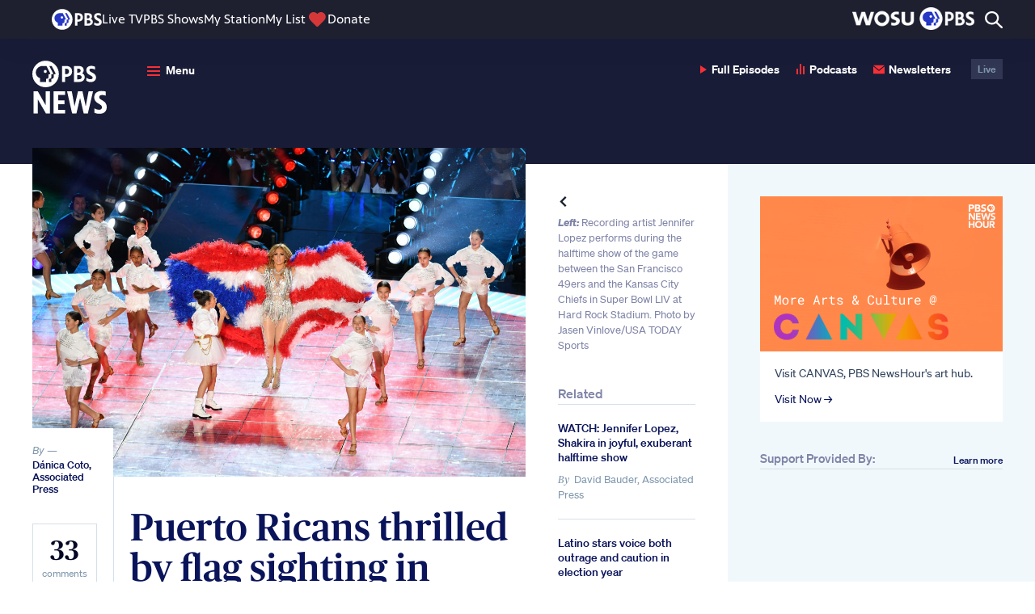

--- FILE ---
content_type: text/html; charset=UTF-8
request_url: https://www.pbs.org/newshour/arts/puerto-ricans-thrilled-by-flag-sighting-in-super-bowl
body_size: 88847
content:
<!DOCTYPE html>
<html class="no-js" lang="en-us">
<head>
    <meta charset="utf-8" />
    <meta content="width=device-width, initial-scale=1" name="viewport" />
                <title>Puerto Ricans thrilled by flag sighting in Super Bowl | PBS News</title>
        <link rel="preconnect" href="https://d3i6fh83elv35t.cloudfront.net" crossorigin />
    <link rel="preconnect" href="https://www-tc.pbs.org" crossorigin />
    <link rel="dns-prefetch" href="//static.chartbeat.com" />
    <link rel="dns-prefetch" href="//googletagmanager.com" />
    <link rel="dns-prefetch" href="//googletagservices.com" />
    <link rel="dns-prefetch" href="//image.pbs.org" />
    <link rel="dns-prefetch" href="//jaws.pbs.org" />
    <link rel="dns-prefetch" href="//jaws-prod.cdn.pbs.org" />
            <link rel="stylesheet" id="newshour-theme-css" href="https://d3i6fh83elv35t.cloudfront.net/newshour/app/themes/pbs-newshour/assets/dist/app.css?v=1769012558" type="text/css" media="all" />
    <meta name="description" content="Screams echoed across Puerto Rico when Jennifer Lopez unfurled a feather cape representing the flag of the U.S. territory during the Super Bowl’s halftime show. The move came at a trying time for the island of 3.2 million U.S. citizens." />
<meta property="og:locale" content="en_US" />
<meta property="og:type" content="article" />
<meta property="og:site_name" content="PBS News" />
<meta property="og:title" content="Puerto Ricans thrilled by flag sighting in Super Bowl" />
<meta property="og:description" content="Screams echoed across Puerto Rico when Jennifer Lopez unfurled a feather cape representing the flag of the U.S. territory during the Super Bowl’s halftime show. The move came at a trying time for the island of 3.2 million U.S. citizens." />
<meta property="og:image" content="https://d3i6fh83elv35t.cloudfront.net/static/2020/02/2020-02-03T015350Z_687706874_NOCID_RTRMADP_3_NFL-SUPER-BOWL-LIV-SAN-FRANCISCO-49ERS-VS-KANSAS-CITY-CHIEFS-1024x683.jpg" />
<meta property="og:image:height" content="683" />
<meta property="og:image:width" content="1024" />
<meta property="og:url" content="https://www.pbs.org/newshour/arts/puerto-ricans-thrilled-by-flag-sighting-in-super-bowl" />
<meta property="article:publisher" content="https://www.facebook.com/newshour/" />
<meta property="article:published_time" content="2020-02-03T14:16:07-05:00" />
<meta property="article:section" content="Arts" />
<meta property="article:tag" content="jennifer lopez, puerto rico, shakira, super bowl" />
<meta property="fb:app_id" content="114150878604116" />
<meta property="fb:pages" content="6491828674" />
<meta name="twitter:site" content="@newshour" />
<meta name="twitter:card" content="summary_large_image" />
<meta name="twitter:title" content="Puerto Ricans thrilled by flag sighting in Super Bowl" />
<meta name="twitter:description" content="Screams echoed across Puerto Rico when Jennifer Lopez unfurled a feather cape representing the flag of the U.S. territory during the Super Bowl’s halftime show. The move came at a trying time for the island of 3.2 million U.S. citizens." />
<meta name="twitter:image" content="https://d3i6fh83elv35t.cloudfront.net/static/2020/02/2020-02-03T015350Z_687706874_NOCID_RTRMADP_3_NFL-SUPER-BOWL-LIV-SAN-FRANCISCO-49ERS-VS-KANSAS-CITY-CHIEFS-1024x683.jpg" />
<meta name="news_keywords" content="puerto rico, jennifer lopez, super bowl, shakira, arts" />
<link rel="canonical" href="https://www.pbs.org/newshour/arts/puerto-ricans-thrilled-by-flag-sighting-in-super-bowl" />
<link rel="amphtml" href="https://www.pbs.org/newshour/amp/arts/puerto-ricans-thrilled-by-flag-sighting-in-super-bowl" />
    <link href="https://d3i6fh83elv35t.cloudfront.net/static/assets/images/favicon/2024/AppIcon57x57.png" sizes="57x57" rel="apple-touch-icon" />
    <link href="https://d3i6fh83elv35t.cloudfront.net/static/assets/images/favicon/2024/AppIcon72x72.png" sizes="72x72" rel="apple-touch-icon" />
    <link href="https://d3i6fh83elv35t.cloudfront.net/static/assets/images/favicon/2024/AppIcon57x57@2x.png" sizes="114x114" rel="apple-touch-icon" />
    <link href="https://d3i6fh83elv35t.cloudfront.net/static/assets/images/favicon/2024/AppIcon72x72@2x.png" sizes="144x144" rel="apple-touch-icon" />
        <link rel="apple-touch-icon" sizes="180x180" href="https://d3i6fh83elv35t.cloudfront.net/static/assets/images/favicon/2024/apple-touch-icon.png">
    <link rel="icon" type="image/png" sizes="32x32" href="https://d3i6fh83elv35t.cloudfront.net/static/assets/images/favicon/2024/favicon-32x32.png">
    <link rel="icon" type="image/png" sizes="16x16" href="https://d3i6fh83elv35t.cloudfront.net/static/assets/images/favicon/2024/favicon-16x16.png">
    <link rel="manifest" href="https://d3i6fh83elv35t.cloudfront.net/static/assets/images/favicon/2024/manifest.json">
    <link rel="mask-icon" href="https://d3i6fh83elv35t.cloudfront.net/static/assets/images/favicon/safari-pinned-tab.svg" color="#e20015">
    <link rel="shortcut icon" href="https://d3i6fh83elv35t.cloudfront.net/static/assets/images/favicon/2024/favicon.ico">
    <meta name="msapplication-config" content="https://d3i6fh83elv35t.cloudfront.net/static/assets/images/favicon/2024/browserconfig.xml">
    <meta name="theme-color" content="#ffffff">
        <script type="text/javascript">document.createElement("picture");</script>
    <script type="text/javascript" src="https://d3i6fh83elv35t.cloudfront.net/static/assets/js/lazysizes/lazysizes.js" async></script>
                                <script type="text/javascript">
                var GTMDataLayer = window.GTMDataLayer = window.GTMDataLayer || [];
                GTMDataLayer.push({"customDimension2":"D\u00e1nica Coto, Associated Press","customDimension4":"20200203","customDimension5":"jennifer lopez, Puerto Rico, Shakira, super bowl","customDimension6":"Arts"});
            </script>
                <script type="text/javascript">(function(w,d,s,l,i){w[l]=w[l]||[];w[l].push({'gtm.start':
        new Date().getTime(),event:'gtm.js'});var f=d.getElementsByTagName(s)[0],
        j=d.createElement(s),dl=l!='dataLayer'?'&l='+l:'';j.async=true;j.src=
        'https://www.googletagmanager.com/gtm.js?id='+i+dl;f.parentNode.insertBefore(j,f);
        })(window,document,'script','GTMDataLayer','GTM-TWTDGH');</script>
                        <script type='text/javascript'>
            (function() {
                var _sf_async_config = window._sf_async_config = (window._sf_async_config || {});
                _sf_async_config.uid = 7166;
                _sf_async_config.domain = 'pbs.org';
                _sf_async_config.flickerControl = false;
                _sf_async_config.useCanonical = true;
                _sf_async_config.useCanonicalDomain = true;
                _sf_async_config.articleBlockSelector = "article, .home__hero"
                                    _sf_async_config.section = 'Arts';
                                                    _sf_async_config.authors = 'D&aacute;nica Coto - Associated Press';
                                function loadChartbeat() {
                    var e = document.createElement('script');
                    var n = document.getElementsByTagName('script')[0];
                    e.type = 'text/javascript';
                    e.async = true;
                    e.src = '//static.chartbeat.com/js/chartbeat.js';
                    n.parentNode.insertBefore(e, n);
                }
                loadChartbeat();
            })();
            (function(w,d,s,c,u){
                var qf=function(e,a){(w[c].q=w[c].q||[]).push([e,a]);};w[c]=w[c]||qf;
                var st=d.createElement(s);
                var fs=d.getElementsByTagName(s)[0];
                st.async=1;st.src=u;fs.parentNode.insertBefore(st,fs);
            })(window,document,'script','chartbeat','https://static.chartbeat.com/js/subscriptions.js');
        </script>
        <script async src="//static.chartbeat.com/js/chartbeat_mab.js"></script>
                                        <script type="text/javascript" src="https://try.abtasty.com/5e92a145bbe6456a82d3376091f8e4c8.js"></script>
        <style type="text/css">
        .home__ad:first-child, .sidebar__ad .ad {
        margin: 0 0 20px 0;
    }
    .home__ad .ad.g-ad {
        margin-top: 20px;
    }
    .ad.g-ad.under-ad-image-ad {
        padding-top: 20px;
        border-top: 1px solid #D6DFE8;
        margin-top: 20px;
    }
    @media (min-width: 767px) {
        #web-ad-image__wrapper {
            border-top: 1px solid #D6DFE8;
            padding-top: 20px;
        }
    }
    </style>
</head>

<body class="post-template-default single single-post postid-331140 single-format-standard elections-2024">
        <!-- Google Tag Manager (noscript) -->
    <noscript><iframe src="https://www.googletagmanager.com/ns.html?id=GTM-TWTDGH" height="0" width="0" style="display:none;visibility:hidden"></iframe></noscript>
    <!-- End Google Tag Manager (noscript) -->
        
<svg display="none" width="0" height="0" version="1.1" xmlns="http://www.w3.org/2000/svg" xmlns:xlink="http://www.w3.org/1999/xlink">
  <defs>
    <symbol id="icon-dots" viewBox="0 0 16 4">
      <circle cx="2" cy="2" r="2"/>
      <circle cx="8" cy="2" r="2"/>
      <circle cx="14" cy="2" r="2"/>
    </symbol>
    <symbol id="icon-audio" viewBox="0 0 10 14">
      <path fill-rule="evenodd" d="M4,3.41060513e-13 L6,3.41060513e-13 L6,13 L4,13 L4,3.41060513e-13 Z M8,3 L10,3 L10,13 L8,13 L8,3 Z M0,6 L2,6 L2,13 L0,13 L0,6 Z" transform="translate(0 .1)"/>
    </symbol>
    <symbol id="icon-email" viewBox="0 0 24 24">
      <path d="M12 12.713l-11.985-9.713h23.97l-11.985 9.713zm0 2.574l-12-9.725v15.438h24v-15.438l-12 9.725z"/>
    </symbol>
    <symbol id="icon-read" viewBox="0 0 16 10">
      <path d="M9.33333333,5 C9.33333333,5.78785714 8.73533333,6.42857143 8,6.42857143 C7.26466667,6.42857143 6.66666667,5.78785714 6.66666667,5 C6.66666667,4.21214286 7.26466667,3.57142857 8,3.57142857 C8.73533333,3.57142857 9.33333333,4.21214286 9.33333333,5 Z M16,4.67928571 C16,4.67928571 13.1653333,10 8.01,10 C3.22333333,10 0,4.67928571 0,4.67928571 C0,4.67928571 2.964,0 8.01,0 C13.1393333,0 16,4.67928571 16,4.67928571 Z M10.6666667,5 C10.6666667,3.42285714 9.47266667,2.14285714 8,2.14285714 C6.528,2.14285714 5.33333333,3.42285714 5.33333333,5 C5.33333333,6.57785714 6.528,7.85714286 8,7.85714286 C9.47266667,7.85714286 10.6666667,6.57785714 10.6666667,5 Z"/>
    </symbol>
    <symbol id="arrow-left" viewBox="0 0 8 13">
      <polygon points="0 1.625 1.63 0 8 6.5 1.63 13 0 11.375 4.8 6.5" transform="rotate(-180 4 6.5)"/>
    </symbol>
    <symbol id="arrow-up" viewBox="0 0 14 9">
      <polygon points="3 1.625 4.63 0 11 6.5 4.63 13 3 11.375 7.8 6.5" transform="rotate(-90 6 5.5)"/>
    </symbol>
    <symbol id="arrow-right" viewBox="0 0 8 13">
      <polygon points="3 1.625 4.63 0 11 6.5 4.63 13 3 11.375 7.8 6.5" transform="rotate(0 6 5.5)"/>
    </symbol>
    <symbol id="arrow-double-right" viewBox="0 0 27 24">
      <path d="M0,3 L3.057,0 L15,12 L3.057,24 L0,21 L9,12 L0,3 Z M12,3 L15.057,0 L27,12 L15.057,24 L12,21 L21,12 L12,3 Z"/>
    </symbol>
    <symbol id="arrow-double-left" viewBox="0 0 27 24">
      <path d="M0,3 L3.057,0 L15,12 L3.057,24 L0,21 L9,12 L0,3 Z M12,3 L15.057,0 L27,12 L15.057,24 L12,21 L21,12 L12,3 Z" transform="matrix(-1 0 0 1 27 0)"/>
    </symbol>
    <symbol id="arrow-long-left" viewBox="0 0 16 13">
      <path fill-rule="evenodd" clip-rule="evenodd" d="M6.37 13L8 11.375L4.28305 7.59998L15.4563 7.59998V5.39998L4.2831 5.39998L8 1.625L6.37 0L0 6.5L6.37 13Z"/>
    </symbol>
    <symbol id="arrow-long-right" viewBox="0 0 16 13">
      <path d="M9.5426 0L7.9126 1.625L11.6295 5.40002L0.456299 5.40003L0.456299 7.60003L11.6295 7.60002L7.9126 11.375L9.5426 13L15.9126 6.5L9.5426 0Z"/>
    </symbol>
    <symbol id="arrow-long-up" viewBox="0 0 14 16">
      <path d="M0.912598 6.37L2.5376 8L6.31262 4.28305L6.31262 15.4563H8.51262L8.51262 4.2831L12.2876 8L13.9126 6.37L7.4126 0L0.912598 6.37Z"/>
    </symbol>
    <symbol id="arrow-long-down" viewBox="0 0 14 16">
      <path d="M13.9126 9.0863L12.2876 7.4563L8.51257 11.1732L8.51257 0L6.31257 9.6165e-08L6.31257 11.1732L2.5376 7.4563L0.912598 9.0863L7.4126 15.4563L13.9126 9.0863Z"/>
    </symbol>
    <symbol id="icon-facebook" viewBox="0 0 16 32">
      <path d="M9.959 32h-6.641v-16.002h-3.318v-5.514h3.318v-3.31c0-4.498 1.873-7.174 7.197-7.174h4.431v5.516h-2.77c-2.073 0-2.21 0.771-2.21 2.209l-0.009 2.76h5.019l-0.587 5.514h-4.431v16.002h0.001z"></path>
    </symbol>
    <symbol id="icon-youtube" viewBox="0 0 24 24">
      <path d="M19.615 3.184c-3.604-.246-11.631-.245-15.23 0-3.897.266-4.356 2.62-4.385 8.816.029 6.185.484 8.549 4.385 8.816 3.6.245 11.626.246 15.23 0 3.897-.266 4.356-2.62 4.385-8.816-.029-6.185-.484-8.549-4.385-8.816zm-10.615 12.816v-8l8 3.993-8 4.007z"/>
    </symbol>
        <symbol id="icon-linkedin" viewBox="0 0 24 24">
      <path d="M4.98 3.5c0 1.381-1.11 2.5-2.48 2.5s-2.48-1.119-2.48-2.5c0-1.38 1.11-2.5 2.48-2.5s2.48 1.12 2.48 2.5zm.02 4.5h-5v16h5v-16zm7.982 0h-4.968v16h4.969v-8.399c0-4.67 6.029-5.052 6.029 0v8.399h4.988v-10.131c0-7.88-8.922-7.593-11.018-3.714v-2.155z"/>
    </symbol>
    <symbol id="icon-pinterest" viewBox="0 0 24 24">
      <path d="M12 0c-6.627 0-12 5.372-12 12 0 5.084 3.163 9.426 7.627 11.174-.105-.949-.2-2.405.042-3.441.218-.937 1.407-5.965 1.407-5.965s-.359-.719-.359-1.782c0-1.668.967-2.914 2.171-2.914 1.023 0 1.518.769 1.518 1.69 0 1.029-.655 2.568-.994 3.995-.283 1.194.599 2.169 1.777 2.169 2.133 0 3.772-2.249 3.772-5.495 0-2.873-2.064-4.882-5.012-4.882-3.414 0-5.418 2.561-5.418 5.207 0 1.031.397 2.138.893 2.738.098.119.112.224.083.345l-.333 1.36c-.053.22-.174.267-.402.161-1.499-.698-2.436-2.889-2.436-4.649 0-3.785 2.75-7.262 7.929-7.262 4.163 0 7.398 2.967 7.398 6.931 0 4.136-2.607 7.464-6.227 7.464-1.216 0-2.359-.631-2.75-1.378l-.748 2.853c-.271 1.043-1.002 2.35-1.492 3.146 1.124.347 2.317.535 3.554.535 6.627 0 12-5.373 12-12 0-6.628-5.373-12-12-12z" fill-rule="evenodd" clip-rule="evenodd"/>
    </symbol>
    <symbol id="icon-tumblr" viewBox="0 0 16 29">
      <path fill-rule="evenodd" d="M72.6611309,212.720437 C72.1434721,212.972696 71.1534865,213.192176 70.4152691,213.21106 C68.1864941,213.271987 67.7539203,211.611458 67.7359617,210.407704 L67.7359617,201.552798 L73.3266425,201.552798 L73.3266425,197.245863 L67.7553151,197.245863 L67.7553151,190 L63.6783811,190 C63.6112546,190 63.4940883,190.060036 63.4775246,190.212354 C63.2390075,192.429955 62.2235662,196.322159 58,197.87847 L58,201.55262 L60.8175706,201.55262 L60.8175706,210.846129 C60.8175706,214.028409 63.114867,218.549301 69.1794436,218.44259 C71.2256694,218.406782 73.4982074,217.531713 74,216.776182 L72.6611309,212.720437" transform="translate(-58 -190)"/>
    </symbol>
    <symbol id="icon-instagram" viewBox="0 0 30 32">
      <path d="M24.586 0h-18.696c-3.247 0-5.89 2.656-5.89 5.922v18.799c0 3.266 2.643 5.922 5.89 5.922h18.696c3.247 0 5.89-2.656 5.89-5.922v-18.799c0-3.266-2.643-5.922-5.89-5.922v0 0 0zM26.276 3.533l0.674-0.004v5.194l-5.15 0.016-0.018-5.194 4.494-0.013zM10.889 12.176c0.975-1.358 2.559-2.248 4.349-2.248s3.374 0.89 4.349 2.248c0.636 0.886 1.016 1.971 1.016 3.146 0 2.973-2.407 5.392-5.365 5.392-2.957 0-5.363-2.42-5.363-5.392 0-1.175 0.38-2.259 1.014-3.146v0 0 0zM27.507 24.721c0 1.62-1.31 2.937-2.921 2.937h-18.696c-1.611 0-2.921-1.317-2.921-2.937v-12.545h4.551c-0.394 0.973-0.615 2.034-0.615 3.146 0 4.62 3.738 8.38 8.332 8.38 4.596 0 8.334-3.76 8.334-8.38 0-1.112-0.224-2.173-0.615-3.146h4.55v12.545z"></path>
    </symbol>
    <symbol id="icon-twitter" viewBox="0 0 256 256">
      <path d="m214.75 211.71-62.6-98.38 61.77-67.95a8 8 0 0 0 -11.84-10.76l-58.84 64.72-40.49-63.63a8 8 0 0 0 -6.75-3.71h-48a8 8 0 0 0 -6.75 12.3l62.6 98.37-61.77 68a8 8 0 1 0 11.84 10.76l58.84-64.72 40.49 63.63a8 8 0 0 0 6.75 3.66h48a8 8 0 0 0 6.75-12.29zm-50.36-3.71-101.82-160h29l101.86 160z" />
    </symbol>
        <symbol id="icon-iphone" viewBox="0 0 24 24">
      <path d="M19 2c0-1.104-.896-2-2-2h-10c-1.104 0-2 .896-2 2v20c0 1.104.896 2 2 2h10c1.104 0 2-.896 2-2v-20zm-8.5 0h3c.276 0 .5.224.5.5s-.224.5-.5.5h-3c-.276 0-.5-.224-.5-.5s.224-.5.5-.5zm1.5 20c-.553 0-1-.448-1-1s.447-1 1-1c.552 0 .999.448.999 1s-.447 1-.999 1zm5-3h-10v-14.024h10v14.024z"/>
    </symbol>
    <symbol id="icon-ipad" viewBox="0 0 18 24">
      <path d="M16,24 C17.104,24 18,23.104 18,22 L18,2 C18,0.896 17.104,0 16,0 L2,0 C0.896,0 0,0.896 0,2 L0,22 C0,23.104 0.896,24 2,24 L16,24 Z M2,20 L2,2 L16,2 L16,20 L2,20 Z M8,22 C8,21.448 8.448,21 9,21 C9.552,21 10,21.448 10,22 C10,22.552 9.552,23 9,23 C8.448,23 8,22.552 8,22 Z"/>
    </symbol>
        <symbol id="icon-rss" viewBox="0 0 17 17">
      <path d="M4.60629167,14.6993333 C4.60629167,15.9700833 3.57495833,17 2.3035,17 C1.03133333,17 4.4408921e-16,15.9700833 4.4408921e-16,14.6993333 C4.4408921e-16,13.4285833 1.03133333,12.3986667 2.3035,12.3986667 C3.57495833,12.399375 4.60629167,13.4285833 4.60629167,14.6993333 Z M0,5.79416667 L0,9.20195833 C4.28541667,9.245875 7.76333333,12.7195417 7.80725,17 L11.2192917,17 C11.175375,10.8304167 6.177375,5.83808333 0,5.79416667 Z M0,3.4085 C7.49416667,3.44108333 13.566,9.49591667 13.5879583,17 L17,17 C16.97875,7.62804167 9.381875,0.0325833333 0,0 L0,3.4085 L0,3.4085 Z"/>
    </symbol>
    <symbol id="icon-tiktok" viewBox="0 0 256 256">
      <path d="M224,72a48.05,48.05,0,0,1-48-48,8,8,0,0,0-8-8H128a8,8,0,0,0-8,8V156a20,20,0,1,1-28.57-18.08A8,8,0,0,0,96,130.69V88a8,8,0,0,0-9.4-7.88C50.91,86.48,24,119.1,24,156a76,76,0,0,0,152,0V116.29A103.25,103.25,0,0,0,224,128a8,8,0,0,0,8-8V80A8,8,0,0,0,224,72Zm-8,39.64a87.19,87.19,0,0,1-43.33-16.15A8,8,0,0,0,160,102v54a60,60,0,0,1-120,0c0-25.9,16.64-49.13,40-57.6v27.67A36,36,0,1,0,136,156V32h24.5A64.14,64.14,0,0,0,216,87.5Z"></path>
    </symbol>
    <symbol id="icon-threads" viewBox="0 0 256 256">
      <path d="M186.42,123.65a63.81,63.81,0,0,0-11.13-6.72c-4-29.89-24-39.31-33.1-42.07-19.78-6-42.51,1.19-52.85,16.7a8,8,0,0,0,13.32,8.88c6.37-9.56,22-14.16,34.89-10.27,9.95,3,16.82,10.3,20.15,21a81.05,81.05,0,0,0-15.29-1.43c-13.92,0-26.95,3.59-36.67,10.1C94.3,127.57,88,139,88,152c0,20.58,15.86,35.52,37.71,35.52a48,48,0,0,0,34.35-14.81c6.44-6.7,14-18.36,15.61-37.1.38.26.74.53,1.1.8C186.88,144.05,192,154.68,192,168c0,19.36-20.34,48-64,48-26.73,0-45.48-8.65-57.34-26.44C60.93,175,56,154.26,56,128s4.93-47,14.66-61.56C82.52,48.65,101.27,40,128,40c32.93,0,54,13.25,64.53,40.52a8,8,0,1,0,14.93-5.75C194.68,41.56,167.2,24,128,24,96,24,72.19,35.29,57.34,57.56,45.83,74.83,40,98.52,40,128s5.83,53.17,17.34,70.44C72.19,220.71,96,232,128,232c30.07,0,48.9-11.48,59.4-21.1C200.3,199.08,208,183,208,168,208,149.66,200.54,134.32,186.42,123.65Zm-37.89,38a31.94,31.94,0,0,1-22.82,9.9c-10.81,0-21.71-6-21.71-19.52,0-12.63,12-26.21,38.41-26.21A63.88,63.88,0,0,1,160,128.24C160,142.32,156,153.86,148.53,161.62Z"></path>
    </symbol>
    <symbol id="icon-phead" viewBox="0 0 25 25">
      <path d="M12.5,0 C19.4033311,0 25,5.59440316 25,12.4998257 C25,19.4012396 19.4035053,24.9977342 12.5,24.9977342 C5.59649465,24.9977342 0,19.4012396 0,12.4998257 C0,5.59440316 5.59666894,0 12.5,0 Z M19.6670338,12.58854 L21.0181402,12.58854 L17.9826824,5.66603689 L15.9948898,5.66603689 L19.0408051,12.58854 L17.6537947,12.58854 L17.6537947,14.4266164 C17.6579777,15.5396408 17.1900054,16.015979 15.6764595,15.9948898 L15.6764595,19.5404983 L17.6473459,19.5404983 L17.6473459,15.9948898 L18.2986726,15.9948898 C18.8741826,16.011796 19.6562278,15.5438238 19.6666853,14.6331516 L19.6666853,12.58854 L19.6670338,12.58854 Z M10.1181347,5.66603689 C7.07431085,5.66603689 4.56800151,7.79082252 4.56800151,10.9442756 C4.56800151,13.5959439 6.16573014,15.488922 8.54776977,15.8512737 L8.54776977,19.540324 L13.505661,19.540324 L13.505661,15.9947155 L14.1949832,15.9947155 C15.0002091,15.9187245 15.5439981,15.3876588 15.5525384,14.6392518 L15.5525384,12.58854 L16.9036448,12.58854 L13.8301914,5.66603689 L10.1181347,5.66603689 Z M12.8562515,11.6715933 C13.56248,11.6715933 14.1336326,11.1002663 14.1336326,10.3919463 C14.1336326,9.68589216 13.56248,9.11456518 12.8562515,9.11456518 C12.150023,9.11456518 11.5767788,9.68571787 11.5767788,10.3919463 C11.5767788,11.1002663 12.150023,11.6715933 12.8562515,11.6715933 L12.8562515,11.6715933 Z"/>
    </symbol>
    <symbol id="icon-close" viewBox="0 0 24 24">
      <path d="M24 20.188l-8.315-8.209 8.2-8.282-3.697-3.697-8.212 8.318-8.31-8.203-3.666 3.666 8.321 8.24-8.206 8.313 3.666 3.666 8.237-8.318 8.285 8.203z"/>
    </symbol>

    <symbol id="icon-plus" viewBox="0 0 24 24">
      <g   id="g114"   transform="matrix(0.52866927,0,0,0.52859943,-0.00158515,0)">	<path   d="M 41.267,18.557 H 26.832 V 4.134 C 26.832,1.851 24.99,0 22.707,0 20.424,0 18.583,1.851 18.583,4.135 V 18.567 H 4.141 c -2.283,0 -4.139,1.851 -4.138,4.135 -0.001,1.141 0.46,2.187 1.207,2.934 0.748,0.749 1.78,1.222 2.92,1.222 H 18.583 V 41.27 c 0,1.142 0.453,2.176 1.201,2.922 0.748,0.748 1.777,1.211 2.919,1.211 2.282,0 4.129,-1.851 4.129,-4.133 V 26.857 h 14.435 c 2.283,0 4.134,-1.867 4.133,-4.15 -10e-4,-2.282 -1.852,-4.15 -4.133,-4.15 z"   id="path112" /></g><g   id="g116"></g><g   id="g118"></g><g   id="g120"></g><g   id="g122"></g><g   id="g124"></g><g   id="g126"></g><g   id="g128"></g><g   id="g130"></g><g   id="g132"></g><g   id="g134"></g><g   id="g136"></g><g   id="g138"></g><g   id="g140"></g><g   id="g142"></g><g   id="g144"></g>
    </symbol>

    <symbol id="icon-play" viewBox="0 0 8 10">
      <polygon points="0 10 0 0 8 5.146"/>
    </symbol>

        <symbol id="canvas-logo" viewBox="0 0 64.92 11.28">
      <path d="M5.57.05a4.85,4.85,0,0,1,5.1,4.13H7.94a2.28,2.28,0,0,0-2.37-1.6,2.72,2.72,0,0,0-2.7,3,2.81,2.81,0,0,0,2.7,3A2.3,2.3,0,0,0,8,6.86h2.73a4.83,4.83,0,0,1-5.14,4.28A5.36,5.36,0,0,1,0,5.6,5.37,5.37,0,0,1,5.57.05Z"/>
      <path d="M19.1,9.67H14.82L14.18,11H11.47v-.4L16.35,0h1.2l4.9,10.59V11H19.73ZM16.94,4.44,15.72,7.29H18.2Z"/>
      <path d="M26.74,5.7V11H23.87V.13h1L30.37,5.5V.18H33.2V11.05h-1Z"/>
      <path d="M40,6.32h.07L42.56.18h2.67V.6l-4.6,10.55H39.45L34.8.6V.18h2.66Z"/>
      <path d="M52.13,9.67H47.85L47.21,11H44.5v-.4L49.38,0h1.2l4.9,10.59V11H52.76ZM50,4.44,48.75,7.29h2.48Z"/>
      <path d="M62.22,7.84c0-.76-.9-.93-2-1-2.35-.17-3.9-1-3.93-3.33-.1-4.68,8.34-4.68,8.27,0H61.94c0-1.44-2.92-1.32-3,0-.06.82.75,1,1.72,1.1,2.16.23,4.27.56,4.27,3.27,0,4.56-8.84,4.64-8.78-.14h2.68C58.82,9.09,62.22,9.11,62.22,7.84Z"/>
    </symbol>
    <symbol id="icon-quote" viewBox="0 0 52 36">
      <path fill-rule="evenodd" d="M12.18,35.28 C17.92,35.28 22.82,31.78 22.82,26.04 C22.82,20.3 19.18,16.8 14.42,16.8 C12.6,16.8 11.06,17.5 10.36,18.06 C10.22,12.46 14,7.14 22.96,3.08 L21.98,0 C7.56,3.08 0,11.06 0,22.4 C0,30.94 6.02,35.28 12.18,35.28 Z M40.46,35.28 C46.2,35.28 51.1,31.78 51.1,26.04 C51.1,20.3 47.46,16.8 42.7,16.8 C40.88,16.8 39.34,17.5 38.64,18.06 C38.5,12.46 42.28,7.14 51.24,3.08 L50.26,0 C35.84,3.08 28.28,11.06 28.28,22.4 C28.28,30.94 34.3,35.28 40.46,35.28 Z"/>
    </symbol>
    <symbol id="icon-america" viewBox="0 0 18 11">
      <path fill-rule="evenodd" d="M17.6672673,1.43946535 C17.6790297,1.2730099 17.5090099,1.28815842 17.473901,1.16875248 C17.4355842,0.987861386 17.3575248,0.846891089 17.3192079,0.666178218 C17.2231485,0.672237624 17.1994455,0.605405941 17.1260198,0.588831683 C17.0625743,0.712693069 16.9966337,0.687564356 16.8553069,0.666178218 C16.7966733,0.78790099 16.74,0.911762376 16.7006139,1.05273267 C16.7902574,1.16144554 16.6507129,1.27514851 16.7392871,1.40079208 C16.648396,1.44605941 16.672099,1.56047525 16.6234455,1.63265347 C16.5940396,1.67613861 16.4997624,1.67328713 16.4689307,1.71017822 C16.418495,1.77041584 16.5090297,1.88322772 16.3915842,1.86469307 C16.3145941,1.80035644 16.342396,1.86825743 16.2368911,1.86469307 C16.042099,2.01778218 15.669802,1.99372277 15.4249307,2.09673267 C15.3258416,2.19083168 15.2828911,2.34142574 15.1928911,2.44461386 C15.2276436,2.76291089 15.1239208,2.94273267 14.8836832,2.98586139 C14.6865743,2.9190297 14.4907129,2.97712871 14.3426139,3.06320792 C14.3386931,3.18314851 14.4641584,3.17352475 14.4199604,3.33392079 C14.2991287,3.49663366 14.1200198,3.60106931 13.9560594,3.72047525 C13.9006337,3.73562376 13.8908317,3.7669901 13.8400396,3.72047525 C13.7837228,3.9090297 13.5923168,3.96231683 13.4148119,4.02968317 C13.3356832,3.9669505 13.1613861,3.99956436 13.105604,3.91384158 C13.1897228,3.83043564 13.2547723,3.72813861 13.2601188,3.5659604 C13.3166139,3.53245545 13.3827327,3.5080396 13.3761386,3.41126733 C13.3987723,3.27261386 13.3312277,3.22431683 13.2987921,3.14073267 C13.2308911,3.07960396 13.2184158,2.9630495 13.1054257,2.94736634 C12.9617822,2.94540594 13.0111485,3.13663366 12.8733861,3.14073267 C12.8250891,3.02061386 12.9234653,3.00029703 12.9507327,2.94736634 C12.9876238,2.87536634 13.0047327,2.83811881 13.0280792,2.754 C13.0712079,2.56918812 12.907604,2.59093069 12.9507327,2.40611881 C12.7466733,2.40308911 12.5545545,2.18512871 12.3321386,2.32877228 C12.386495,2.33893069 12.3761584,2.41360396 12.4094851,2.44461386 C12.2610297,2.47811881 12.316099,2.53479208 12.3321386,2.67665347 C12.2107723,2.69554455 12.2300198,2.54334653 12.1389505,2.6379802 C12.0607129,2.68930693 12.0222178,2.89639604 12.100099,2.98586139 C11.9163564,3.11524752 12.0721188,3.47827723 12.1389505,3.60445545 C12.1009901,3.81154455 12.1163168,4.07156436 11.9067327,4.10685149 C11.8145941,4.00580198 11.7174653,3.90974257 11.6748713,3.7589703 C11.6561584,3.30219802 11.687703,2.89550495 11.8293861,2.59930693 C11.6843168,2.52285149 11.6987525,2.79730693 11.636198,2.67665347 C11.683604,2.51768317 11.7855446,2.41360396 11.8680594,2.29009901 C11.9919208,2.40932673 12.0045743,2.19920792 12.1389505,2.21257426 C12.3766931,2.24429703 12.5203366,2.18174257 12.6800198,2.13522772 C12.708,1.9010495 12.3467525,2.05627723 12.3708119,1.8260198 C12.2562178,1.85310891 12.2025743,1.94114851 12.0229307,1.90354455 C11.9300792,1.93936634 11.9206337,2.05877228 11.7522178,2.01938614 C11.6388713,2.01653465 11.6085743,1.9309901 11.5590297,1.86469307 C11.4629703,1.81461386 11.3713663,1.9509505 11.3656634,1.86469307 C11.4214455,1.80463366 11.4469307,1.71409901 11.481505,1.63265347 C11.281901,1.60057426 11.2972277,1.78342574 11.172297,1.8260198 C10.9669901,1.86540594 10.9053267,2.04861386 10.669901,2.05805941 C10.6820198,2.00584158 10.7249703,1.98427723 10.7085743,1.90354455 C10.5314257,1.90675248 10.4742178,2.02990099 10.2833465,2.01938614 C10.4095248,1.88786139 10.5198416,1.74065347 10.669901,1.63265347 C10.8019604,1.57152475 10.9618218,1.53819802 11.0564554,1.43946535 C10.9313465,1.47475248 10.8174653,1.40079208 10.7857426,1.40079208 C10.7543762,1.40079208 10.730495,1.4449901 10.708396,1.43946535 C10.6638416,1.42823762 10.6340792,1.35944554 10.5923762,1.36211881 C10.5378416,1.36568317 10.5200198,1.46994059 10.4378614,1.43946535 C10.2788911,1.35356436 10.1252673,1.26231683 9.93528713,1.20742574 C9.81017822,1.32790099 9.6989703,1.21865347 9.51005941,1.20742574 C9.49883168,1.08980198 9.51611881,0.943663366 9.3940396,0.936712871 C9.28906931,0.909267327 9.42184158,1.1190297 9.31669307,1.09122772 C7.94281188,1.09407921 6.53738614,0.959881188 5.37362376,0.820693069 C4.77623762,0.749405941 4.21271287,0.664039604 3.74988119,0.549980198 C3.58057426,0.508455446 3.41714851,0.492415842 3.2859802,0.395287129 C3.24784158,0.513980198 3.18279208,0.350910891 3.13128713,0.356613861 C2.90013861,0.369267327 2.62247525,0.268039604 2.35817822,0.20209901 C2.0810495,0.132772277 1.8130099,0.0572079208 1.54621782,0.00873267327 C1.4679802,0.124574257 1.56332673,0.284613861 1.50754455,0.356613861 C1.29831683,0.295306931 1.13114851,0.191940594 0.927623762,0.124752475 C0.817485149,0.405089109 0.976990099,0.871841584 0.850277228,1.05237624 C0.908019802,1.0589703 0.992851485,1.03865347 1.00479208,1.0910495 C0.915148515,1.07893069 0.856336634,1.09728713 0.811425743,1.12990099 C0.857405941,1.34340594 0.688277228,1.34162376 0.734079208,1.55512871 C0.609683168,1.68843564 0.533762376,1.87021782 0.502217822,2.09637624 C0.412752475,2.17443564 0.295663366,2.22487129 0.270178218,2.36708911 C0.317049505,2.86467327 0.141326733,3.13984158 0,3.44958416 C0.00695049505,3.53673267 0.0643366337,3.56364356 0.0773465347,3.6429505 C0.106752475,3.82241584 0.0169306931,3.9940396 0,4.14534653 C0.039029703,4.22251485 0.0965940594,4.28079208 0.154514851,4.33871287 C0.0805544554,4.3429901 0.200138614,4.46827723 0.154514851,4.57075248 C0.302970297,4.55132673 0.180178218,4.8029703 0.309207921,4.80279208 C0.252,4.80992079 0.273742574,4.896 0.270534653,4.95730693 C0.403663366,5.12554455 0.368910891,5.14443564 0.347881188,5.38271287 C0.471920792,5.65609901 0.621445545,5.87887129 0.541247525,6.2590099 C0.790930693,6.29287129 0.940990099,6.41584158 1.04364356,6.59405941 C1.09532673,6.59405941 1.14683168,6.59405941 1.19833663,6.59405941 C1.22916832,6.77227723 1.42574257,6.85407921 1.42574257,7.08362376 C1.42574257,7.17380198 1.42574257,7.26415842 1.42574257,7.35433663 C1.78217822,7.36253465 1.96912871,7.44469307 2.27851485,7.43168317 C2.37564356,7.49976238 2.32627723,7.49548515 2.37635644,7.58637624 C2.80211881,7.7920396 3.19794059,8.03780198 3.5850297,8.28213861 C3.95750495,8.32205941 4.28560396,8.41170297 4.67269307,8.43665347 C4.6669901,8.34077228 4.69514851,8.27625743 4.75253465,8.24346535 C4.92950495,8.28534653 5.13231683,8.3029901 5.33388119,8.32081188 C5.45988119,8.68437624 5.92075248,8.71378218 5.87548515,9.24861386 C6.0629703,9.38334653 6.23388119,9.5350099 6.45576238,9.63516832 C6.53025743,9.52930693 6.58906931,9.40776238 6.6879802,9.32613861 C6.81950495,9.2589505 6.91467327,9.35572277 7.11338614,9.32613861 C7.22566337,9.54873267 7.43524752,9.67437624 7.46126733,9.98340594 C7.51277228,10.0220792 7.578,10.0470297 7.6159604,10.0992475 C7.56837624,10.275505 7.75158416,10.221505 7.77047525,10.3312871 C7.68510891,10.4752871 7.91019802,10.5893465 7.88649505,10.7951881 C8.01106931,10.8251287 8.11479208,10.8759208 8.19552475,10.9498812 C8.39227723,10.9131683 8.52059406,11.089604 8.62093069,11.0272277 C8.64605941,10.8860792 8.59491089,10.8048119 8.54358416,10.7401188 C8.64837624,10.6153663 8.48655446,10.5148515 8.50508911,10.3366337 C8.54376238,10.3366337 8.58243564,10.3366337 8.62093069,10.3366337 C8.60186139,10.1584158 8.82516832,10.1452277 8.8529703,9.96665347 C8.90233663,9.96879208 8.90643564,10.024396 8.96881188,10.013703 C9.08643564,9.94544554 8.86330693,9.8980396 8.96881188,9.86293069 C9.12760396,9.95952475 9.12350495,9.79556436 9.31669307,9.82639604 C9.41239604,9.71590099 9.49277228,9.59114851 9.54873267,9.44091089 C9.756,9.56726733 9.81837624,9.36285149 9.9739604,9.32560396 C10.1208119,9.38477228 10.2633861,9.44875248 10.4765347,9.44180198 C10.5581584,9.40740594 10.5909505,9.32417822 10.7085743,9.3259604 C10.7679208,9.51540594 11.2409109,9.67491089 11.3658416,9.4419802 C11.4041584,9.53019802 11.6823564,9.62091089 11.7137228,9.48065347 C11.626396,9.43930693 11.543703,9.3929703 11.4816832,9.32613861 C11.5301584,9.31009901 11.5606337,9.27623762 11.5592079,9.21011881 C11.4692079,9.13954455 11.2838614,9.24825743 11.2111485,9.09427723 C11.2785149,9.09730693 11.3314455,9.08554455 11.3658416,9.05542574 C11.3608515,9.12493069 11.4043366,9.1459604 11.4816832,9.1329505 C11.6493861,9.0670099 11.6971485,9.00605941 11.9069109,9.05542574 C11.9728515,9.03118812 11.9705347,8.93887129 12.0229307,8.90091089 C12.0726535,8.96720792 12.1027723,9.05293069 12.216297,9.05542574 C12.2966733,9.00712871 12.3791881,8.96079208 12.4481584,8.90091089 C12.5281782,9.02708911 12.7798218,8.98164356 12.9507327,9.01675248 C13.0441188,9.0650495 13.0393069,9.21190099 13.1827723,9.21011881 C13.2877426,9.13455446 13.3586733,9.02530693 13.4919802,8.97807921 C13.7550297,9.03724752 13.8428911,9.27142574 14.071901,9.36481188 C14.1740198,9.48154455 14.0966733,9.77827723 14.2650891,9.82871287 C14.1866733,9.93742574 14.1957624,9.98750495 14.2264158,10.1379208 C14.2675842,10.2127723 14.4046337,10.1919208 14.4584554,10.2537624 C14.4696832,10.3842178 14.603703,10.3918812 14.5744752,10.5631485 C14.6475446,10.6059208 14.7569703,10.6123366 14.8450099,10.640495 C14.8409109,10.7864554 14.9207525,10.848297 15.0383762,10.8723564 C15.1114455,10.8810891 15.1237426,10.8288713 15.1928911,10.8336832 C15.2590099,10.6677624 15.3245941,10.5016634 15.3089109,10.2537624 C15.0597624,9.62679208 14.6945941,9.11566337 14.4197822,8.51417822 C14.5475644,8.45625743 14.3394059,8.41972277 14.3811089,8.32081188 C14.4605941,8.24346535 14.5242178,8.17752475 14.4584554,8.05009901 C14.566099,7.97756436 14.6019208,7.83267327 14.6518218,7.70221782 C14.7068911,7.71166337 14.7168713,7.76584158 14.7676634,7.77956436 C14.841802,7.63467327 14.971901,7.54574257 15.0768713,7.43168317 C15.0622574,7.24954455 15.1695446,7.18930693 15.2315644,7.08380198 C15.2837822,7.07168317 15.3053465,7.02873267 15.3860792,7.04512871 C15.3819802,6.86049505 15.5445149,6.84249505 15.5792673,6.69724752 C15.7034851,6.73110891 15.6594653,6.59691089 15.7339604,6.58140594 C15.8221782,6.59227723 15.8792079,6.5719604 15.8886535,6.50388119 C15.7398416,6.44328713 15.8120198,6.47590099 15.8499802,6.35168317 C15.8458812,6.27843564 15.7225545,6.23762376 15.7341386,6.23762376 C15.8373267,6.23762376 15.9403366,6.23762376 16.0433465,6.23762376 C16.0424554,6.05940594 16.11,6.12178218 16.0820198,6.00344554 C15.9066535,5.93108911 16.0294455,6.15582178 15.8888317,6.11839604 C15.8909703,6.0690297 15.938198,6.06421782 15.927505,6.0020198 C15.7968713,5.94017822 15.7624752,6.1659802 15.6954653,6.04051485 C15.7311089,5.9729703 15.8164752,5.9549703 15.927505,5.96281188 C16.0085941,5.82273267 15.9658218,5.77924752 15.9661782,5.55807921 C15.7769109,5.57964356 15.7672871,5.52475248 15.6569703,5.34653465 C15.6828119,5.34653465 15.7084752,5.34653465 15.7343168,5.34653465 C15.7097228,5.16831683 15.5634059,5.17491089 15.6569703,5.01665347 C15.4821386,4.98510891 15.5794455,4.69069307 15.463604,4.60033663 C15.5405941,4.5999802 15.5127921,4.49946535 15.618297,4.52762376 C15.5065545,4.66805941 15.7491089,4.78354455 15.618297,4.9549901 C15.6974257,4.99170297 15.8022178,5.00417822 15.8116634,5.11093069 C15.9346337,5.07778218 15.9583366,5.14514851 16.0048515,5.18881188 C16.0789901,5.09542574 16.0292673,4.87835644 16.0435248,4.72508911 C15.9390891,4.68784158 15.8569307,4.62849505 15.8503366,4.49340594 C15.9401584,4.51942574 15.953703,4.62190099 16.0435248,4.64809901 C16.0848713,4.56077228 16.1312079,4.50124752 16.1982178,4.43922772 C16.2087327,4.22233663 16.2058812,3.92079208 16.1206931,3.92079208 C16.1982178,3.92079208 16.2753861,3.92079208 16.3527327,3.92079208 C16.4095842,3.74257426 16.6394851,3.798 16.6619406,3.62726733 C16.4742772,3.57041584 16.3475644,3.76289109 16.2367129,3.65453465 C16.449505,3.55811881 16.6296832,3.42320792 16.8939802,3.37811881 C16.9005743,3.32037624 16.8802574,3.23251485 16.9326535,3.22075248 C17.0135644,3.2430297 17.0429703,3.3150297 17.1646931,3.29649505 C17.1367129,3.17815842 17.2313465,3.18190099 17.2033663,3.06374257 C17.1288713,2.97071287 16.9966337,2.93506931 16.9326535,2.83134653 C16.9677624,2.64760396 17.023901,2.4809703 17.0133861,2.25124752 C17.1828713,2.29205941 17.1089109,2.12043564 17.2871287,2.13522772 C17.2871287,2.05788119 17.2871287,1.98071287 17.2871287,1.90336634 C17.4653465,1.94310891 17.3612673,1.84312871 17.4386139,1.78734653 C17.5316436,1.77148515 17.5211287,1.85792079 17.6303762,1.8260198 C17.641604,1.66990099 17.7984356,1.66009901 17.8226733,1.51681188 C17.8167921,1.44516832 17.6909703,1.49310891 17.6672673,1.43946535 Z"/>
    </symbol>
    <symbol id="icon-eye" viewBox="0 0 16 10">
      <g fill-rule="evenodd">
        <path d="M0,4.96911197 C1.26870944,2.11451573 4.33475725,0 7.82370821,0 C11.418385,0 14.4844328,2.00878994 15.6474164,4.96911197 C14.378707,7.82370821 11.3126592,9.93822394 7.82370821,9.93822394 C4.22903146,9.93822394 1.16298365,7.92943399 0,4.96911197 Z M7.82370821,1.48016101 C9.72677237,1.48016101 11.3126592,3.06604781 11.3126592,4.96911197 C11.3126592,6.87217613 9.72677237,8.45806293 7.82370821,8.45806293 C5.92064405,8.45806293 4.33475725,6.87217613 4.33475725,4.96911197 C4.33475725,3.06604781 5.92064405,1.48016101 7.82370821,1.48016101 Z"/>
        <path d="M7.82370821,2.85459624 C8.98669186,2.85459624 9.83249815,3.80612832 9.83249815,4.86338618 C9.83249815,6.02636983 8.88096607,6.87217613 7.82370821,6.87217613 C6.66072455,6.87217613 5.81491826,5.92064405 5.81491826,4.86338618 C5.81491826,3.70040253 6.76645034,2.85459624 7.82370821,2.85459624 Z"/>
      </g>
    </symbol>
    <symbol id="icon-calendar" viewBox="0 0 13 13">
      <path d="M12.0951 1.50962H10.5832V0.604757C10.5832 0.270629 10.3126 0 9.97849 0H9.67611C9.34198 0 9.07135 0.270629 9.07135 0.604757V1.50962H3.77973V0.604757C3.77973 0.270629 3.5091 0 3.17497 0H2.87259C2.53847 0 2.26784 0.270629 2.26784 0.604757V1.50962H0.755946C0.338664 1.50962 0 1.84829 0 2.26557V4.07984V5.06257V12.2441C0 12.6613 0.338664 13 0.755946 13H12.0951C12.5124 13 12.8511 12.6613 12.8511 12.2441V5.06257V4.07984V2.26557C12.8511 1.84829 12.5124 1.50962 12.0951 1.50962ZM11.3392 11.4881H1.51189V5.06257H11.3392V11.4881Z"/>
    </symbol>
    <symbol id="icon-speedometer" viewBox="0 0 16 13">
      <g fill-rule="evenodd">
        <path fill-rule="nonzero" d="M12.6167465,5.79715316 L13.0737315,3.74198423 C13.2170182,3.85443652 13.3567038,3.97188154 13.492526,4.09418543 C14.8455855,5.31257623 15.7377207,6.94525138 16,8.73740848 L14.1809069,9 C14.0048171,7.79677679 13.4551339,6.68508351 12.6167465,5.79715316 Z M7.48364074,3.84541895 C4.61102217,4.06956494 2.25440427,6.17405769 1.8155919,8.9266278 L0,8.64113407 C0.606685556,4.83553363 3.99404605,2 7.99264095,2 C8.27150887,2 8.54821633,2.01377591 8.82191891,2.0408973 L7.48364074,3.84541895 Z"/>
        <path d="M5.22950298,9.66554468 C5.64346886,8.72765783 9.52059848,3.36980514 12,2.27320385e-11 C11.1718628,4.15513162 9.81954806,10.6299011 9.40558218,11.567788 C9.08604283,12.3488368 8.37284972,12.8920027 7.54385425,12.9856748 C6.71485878,13.0793469 5.90118154,12.7087093 5.41982132,12.0181578 C4.9384611,11.3276064 4.86555371,10.4263644 5.22950298,9.66554468 Z M7.37006835,11.3516712 C7.88374482,11.3516712 8.30016188,10.9295519 8.30016188,10.4088414 C8.30016188,9.88813084 7.88374482,9.46601155 7.37006835,9.46601155 C6.85639188,9.46601155 6.43997483,9.88813084 6.43997483,10.4088414 C6.43997483,10.9295519 6.85639188,11.3516712 7.37006835,11.3516712 Z"/>
      </g>
    </symbol>
    <symbol id="icon-check" viewBox="0 0 28 23">
      <polygon points="29.178 8.808 32.714 12.343 14.797 30.26 5.178 20.641 8.714 17.106 14.797 23.189" transform="translate(-5 -8)"/>
    </symbol>
    <symbol id="icon-magnifier" viewBox="0 0 20 20">
      <path fill-rule="evenodd" clip-rule="evenodd" d="M2.35737 13.7397C5.1107 16.493 9.36257 16.8345 12.4876 14.7641L17.7235 20L20 17.7235L14.7641 12.4876C16.8345 9.36262 16.4931 5.11071 13.7397 2.35736C10.5966 -0.785786 5.50052 -0.785786 2.35737 2.35736C-0.785788 5.5005 -0.785789 10.5965 2.35737 13.7397ZM4.63384 11.4632C6.51973 13.3491 9.57737 13.3491 11.4633 11.4632C13.3492 9.57733 13.3492 6.51971 11.4633 4.63382C9.57737 2.74794 6.51973 2.74794 4.63384 4.63382C2.74795 6.51971 2.74795 9.57733 4.63384 11.4632Z" fill="white"/>
    </symbol>
    <symbol id="icon-chat" viewBox="0 0 15 15">
      <path d="M2.35211279,11.8979352 C2.90866414,11.1276589 8.11818602,6.72513423 11.4495944,3.95612082 C10.3341952,7.36723607 8.51306824,12.6827248 7.95651688,13.4530011 C7.5268655,14.0944317 6.56897273,14.54121 5.45602198,14.6192766 C4.34307124,14.6973431 3.25109577,14.3943504 2.60551597,13.8283406 C1.95993618,13.2623308 1.86286217,12.5228287 2.35211279,11.8979352 Z" id="Path" transform="translate(6.746359, 9.293761) rotate(-171.000000) translate(-6.746359, -9.293761) "></path>
      <rect id="Rectangle" x="0" y="0" width="15" height="9"></rect>
    </symbol>
    <symbol id="icon-transcript" viewBox="0 0 11 12">
      <path fill-rule="evenodd" clip-rule="evenodd" d="M10.4412 0.172852H0.441162V2.17285H10.4412V0.172852ZM10.4412 3.17285H0.441162V5.17285H10.4412V3.17285ZM0.441162 6.17285H10.4412V8.17285H0.441162V6.17285ZM7.44116 9.17285H0.441162V11.1729H7.44116V9.17285Z" />
    </symbol>
    <symbol id="icon-bell" viewBox="0 0 11 13">
      <g>
        <path d="M10.9,9c-0.1-0.2-0.9-0.9-1.6-2S7.8,2.5,7.6,2C7.6,1.8,7.4,1.7,7.2,1.7H6.3V1.2c0-0.4-0.4-0.8-0.8-0.8
          S4.7,0.8,4.7,1.2v0.5H3.9C3.7,1.7,3.5,1.8,3.4,2C3.2,2.5,2.5,5.9,1.8,7S0.3,8.8,0.2,9C0,9.3,0.3,9.7,0.6,9.7h9.8
          C10.7,9.7,11,9.3,10.9,9z"/>
        <path d="M5.5,12.5c1,0,1.8-0.8,1.8-1.8H3.7C3.7,11.7,4.5,12.5,5.5,12.5z"/>
      </g>
    </symbol>
    <symbol id="vote-2020" viewBox="0 0 288 90">
      <path d="M0 11.7136V24.1445C0.702961 22.23 1.05719 20.1654 1.05719 17.9454C1.05719 15.7091 0.702961 13.6309 0 11.7136Z" fill="#14202C"/>
      <path d="M45.9149 0.61908H37.3997L28.0113 25.7373L18.6257 0.61908H9.9046L24.4224 36.5373H31.3971L45.9149 0.61908Z" fill="#14202C"/>
      <path d="M82.9631 18.45V18.3491C82.9631 8.20909 75.0109 0.00817871 63.931 0.00817871C52.8511 0.00817871 44.7973 8.31272 44.7973 18.4527V18.5536C44.7973 28.6909 52.7495 36.8945 63.8294 36.8945C74.9093 36.8945 82.9631 28.59 82.9631 18.45ZM74.7061 18.5536C74.7061 24.6682 70.2933 29.6591 63.9337 29.6591C57.5741 29.6591 53.0598 24.5645 53.0598 18.45V18.3491C53.0598 12.2345 57.4725 7.24091 63.8321 7.24091C70.1945 7.24091 74.7061 12.3355 74.7061 18.45V18.5536Z" fill="#14202C"/>
      <path d="M83.7347 7.85181H94.6608V36.2836H102.561V7.85181H113.487V0.61908H83.7347V7.85181Z" fill="#14202C"/>
      <path d="M144.95 7.59817V0.61908H117.864V36.2836H145.205V29.3018H125.712V21.8127H142.641V14.8336H125.712V7.59817H144.95Z" fill="#14202C"/>
      <path d="M181.246 31.4973H165.654L174.073 22.4946C176.715 19.65 178.494 17.3918 179.412 15.7255C180.329 14.0591 180.787 12.2755 180.787 10.3718C180.787 7.66365 179.826 5.31274 177.904 3.31911C175.982 1.32547 173.467 0.330017 170.358 0.330017C167.22 0.330017 164.581 1.39365 162.444 3.5182C160.308 5.64274 159.193 8.36183 159.103 11.67H162.343C162.54 9.08456 163.356 7.07729 164.789 5.64547C166.22 4.21638 168.016 3.50183 170.177 3.50183C172.228 3.50183 173.964 4.18365 175.38 5.54456C176.797 6.9082 177.506 8.53092 177.506 10.4209C177.506 11.9127 177.11 13.3337 176.322 14.6809C175.534 16.0282 173.829 18.0955 171.212 20.88L158.301 34.7373H181.251V31.4973H181.246Z" fill="#14202C"/>
      <path d="M203.688 0.330017C200.531 0.330017 197.595 1.11002 194.885 2.67002C192.175 4.23002 190.03 6.38456 188.459 9.13911C186.889 11.8937 186.103 14.8827 186.103 18.1064C186.103 22.9446 187.828 27.0655 191.277 30.4718C194.726 33.8782 198.954 35.5827 203.966 35.5827C208.917 35.5827 213.11 33.8727 216.55 30.45C219.991 27.0273 221.713 22.86 221.713 17.9455C221.713 12.9873 219.988 8.81184 216.539 5.41911C213.091 2.02638 208.807 0.330017 203.688 0.330017ZM216.342 25.2409C215.092 27.4337 213.351 29.16 211.119 30.4227C208.886 31.6855 206.459 32.3182 203.837 32.3182C199.91 32.3182 196.554 30.9437 193.77 28.1973C190.986 25.4509 189.593 22.08 189.593 18.0927C189.593 15.3982 190.222 12.9546 191.48 10.7618C192.738 8.56911 194.487 6.82638 196.727 5.53365C198.968 4.2382 201.338 3.59184 203.837 3.59184C206.382 3.59184 208.79 4.2382 211.061 5.53365C213.332 6.82638 215.092 8.55274 216.342 10.7046C217.591 12.8591 218.217 15.2673 218.217 17.9318C218.217 20.6127 217.594 23.0482 216.342 25.2409Z" fill="#14202C"/>
      <path d="M247.678 31.4973H232.087L240.506 22.4946C243.148 19.65 244.927 17.3918 245.844 15.7255C246.761 14.0591 247.22 12.2755 247.22 10.3718C247.22 7.66365 246.259 5.31274 244.337 3.31911C242.414 1.32547 239.899 0.330017 236.791 0.330017C233.652 0.330017 231.013 1.39365 228.877 3.5182C226.741 5.64274 225.626 8.36183 225.535 11.67H228.775C228.973 9.08456 229.789 7.07729 231.222 5.64547C232.653 4.21638 234.448 3.50183 236.61 3.50183C238.661 3.50183 240.396 4.18365 241.813 5.54456C243.23 6.9082 243.938 8.53092 243.938 10.4209C243.938 11.9127 243.543 13.3337 242.755 14.6809C241.967 16.0282 240.262 18.0955 237.645 20.88L224.733 34.7373H247.684V31.4973H247.678Z" fill="#14202C"/>
      <path d="M287.5 11.8364C286.649 9.45275 285.262 7.31184 283.337 5.41911C279.888 2.02638 275.605 0.330017 270.489 0.330017C267.331 0.330017 264.396 1.11002 261.685 2.67002C258.975 4.23002 256.831 6.38456 255.26 9.13911C253.686 11.8909 252.901 14.88 252.901 18.1037C252.901 22.9418 254.626 27.0627 258.074 30.4691C261.523 33.8755 265.752 35.58 270.763 35.58C275.714 35.58 279.907 33.87 283.348 30.4473C285.268 28.5382 286.651 26.3946 287.5 24.0191V11.8364ZM283.142 25.2409C281.893 27.4337 280.152 29.16 277.919 30.4227C275.687 31.6855 273.26 32.3182 270.637 32.3182C266.71 32.3182 263.355 30.9437 260.571 28.1973C257.786 25.4509 256.394 22.08 256.394 18.0927C256.394 15.3982 257.023 12.9546 258.28 10.7618C259.538 8.56911 261.287 6.82638 263.528 5.53365C265.769 4.2382 268.138 3.59184 270.637 3.59184C273.183 3.59184 275.591 4.2382 277.862 5.53365C280.133 6.82638 281.893 8.55274 283.142 10.7046C284.392 12.8591 285.018 15.2673 285.018 17.9318C285.018 20.6127 284.392 23.0482 283.142 25.2409Z" fill="#14202C"/>
      <path d="M4.20127 56.67C4.39897 54.0845 5.21452 52.0773 6.6479 50.6454C8.07853 49.2163 9.87438 48.5018 12.0354 48.5018C14.0867 48.5018 15.8221 49.1836 17.239 50.5445C18.6559 51.9082 19.3644 53.5309 19.3644 55.4209C19.3644 56.9127 18.9689 58.3336 18.1809 59.6809C17.3928 61.0282 15.6875 63.0954 13.0707 65.88L0.159241 79.7373H23.1098V76.4973H7.51836L15.9374 67.4945C18.579 64.65 20.3584 62.3918 21.2755 60.7254C22.1927 59.0591 22.6512 57.2754 22.6512 55.3718C22.6512 52.6636 21.6902 50.3127 19.768 48.3191C17.8458 46.3254 15.3306 45.33 12.2222 45.33C9.08355 45.33 6.4447 46.3936 4.30836 48.5182C2.16927 50.6427 1.05442 53.3618 0.961056 56.67H4.20127Z" fill="#14202C"/>
      <path d="M46.1922 80.5827C51.1431 80.5827 55.3362 78.8727 58.7769 75.45C62.2175 72.0273 63.9392 67.86 63.9392 62.9454C63.9392 57.9873 62.2148 53.8118 58.7659 50.4191C55.317 47.0263 51.0333 45.33 45.9176 45.33C42.7598 45.33 39.8244 46.11 37.1141 47.67C34.4011 49.23 32.2593 51.3845 30.6886 54.1391C29.118 56.8936 28.3326 59.8827 28.3326 63.1063C28.3326 67.9445 30.0571 72.0654 33.506 75.4718C36.9494 78.8782 41.1809 80.5827 46.1922 80.5827ZM33.7092 55.7645C34.9668 53.5718 36.716 51.8291 38.9567 50.5363C41.1973 49.2409 43.5671 48.5945 46.0659 48.5945C48.6114 48.5945 51.0196 49.2409 53.2905 50.5363C55.5614 51.8291 57.3215 53.5554 58.5709 55.7073C59.8203 57.8618 60.4464 60.27 60.4464 62.9345C60.4464 65.6127 59.8203 68.0509 58.5709 70.2409C57.3215 72.4336 55.5806 74.16 53.3481 75.4227C51.1157 76.6854 48.6883 77.3182 46.0659 77.3182C42.1392 77.3182 38.7837 75.9436 35.9993 73.1973C33.2149 70.4509 31.8227 67.08 31.8227 63.0927C31.8227 60.3982 32.4515 57.9545 33.7092 55.7645Z" fill="#14202C"/>
      <path d="M72.7867 45.6191L87.3044 81.5373H94.2791L108.797 45.6191H100.282L90.8934 70.7373L81.5078 45.6191H72.7867Z" fill="#14202C"/>
      <path d="M126.711 81.8945C137.791 81.8945 145.845 73.59 145.845 63.45V63.3491C145.845 53.2091 137.893 45.0082 126.813 45.0082C115.733 45.0082 107.679 53.3127 107.679 63.4527V63.5536C107.679 73.6909 115.632 81.8945 126.711 81.8945ZM115.939 63.3491C115.939 57.2345 120.352 52.2409 126.711 52.2409C133.074 52.2409 137.585 57.3355 137.585 63.45V63.5509C137.585 69.6655 133.173 74.6564 126.813 74.6564C120.453 74.6564 115.939 69.5618 115.939 63.4473V63.3491Z" fill="#14202C"/>
      <path d="M165.443 81.2836V52.8518H176.369V45.6191H146.617V52.8518H157.543V81.2836H165.443Z" fill="#14202C"/>
      <path d="M208.087 74.3018H188.594V66.8127H205.523V59.8336H188.594V52.5982H207.832V45.6191H180.746V81.2836H208.087V74.3018Z" fill="#14202C"/>
      <path d="M227.669 50.6482C229.099 49.2191 230.895 48.5045 233.056 48.5045C235.107 48.5045 236.843 49.1863 238.26 50.5472C239.677 51.9109 240.385 53.5336 240.385 55.4236C240.385 56.9154 239.99 58.3363 239.202 59.6836C238.414 61.0309 236.708 63.0982 234.091 65.8827L221.18 79.74H244.131V76.5H228.539L236.958 67.4972C239.6 64.6527 241.379 62.3945 242.296 60.7282C243.213 59.0618 243.672 57.2782 243.672 55.3745C243.672 52.6663 242.711 50.3154 240.789 48.3218C238.867 46.3282 236.351 45.3327 233.243 45.3327C230.104 45.3327 227.466 46.3963 225.329 48.5209C223.193 50.6454 222.078 53.3645 221.987 56.6727H225.228C225.423 54.0845 226.238 52.0772 227.669 50.6482Z" fill="#14202C"/>
      <path d="M279.432 75.45C282.873 72.0273 284.595 67.86 284.595 62.9454C284.595 57.9873 282.87 53.8118 279.421 50.4191C275.973 47.0263 271.689 45.33 266.573 45.33C263.415 45.33 260.48 46.11 257.77 47.67C255.057 49.23 252.915 51.3845 251.344 54.1391C249.774 56.8936 248.988 59.8827 248.988 63.1063C248.988 67.9445 250.713 72.0654 254.162 75.4718C257.61 78.8782 261.839 80.5827 266.851 80.5827C271.796 80.5827 275.992 78.87 279.432 75.45ZM256.652 73.1973C253.868 70.4509 252.476 67.08 252.476 63.0927C252.476 60.3982 253.104 57.9545 254.362 55.7618C255.62 53.5691 257.369 51.8263 259.609 50.5336C261.85 49.2382 264.22 48.5918 266.719 48.5918C269.264 48.5918 271.672 49.2382 273.943 50.5336C276.214 51.8263 277.974 53.5527 279.224 55.7045C280.473 57.8591 281.099 60.2673 281.099 62.9318C281.099 65.61 280.473 68.0482 279.224 70.2382C277.974 72.4309 276.233 74.1573 274.001 75.42C271.769 76.6827 269.341 77.3154 266.719 77.3154C262.792 77.3209 259.436 75.9463 256.652 73.1973Z" fill="#14202C"/>
    </symbol>
    <symbol id="icon-info" viewBox="0 0 14 14">
      <path d="M8.60657 5.34091C8.60657 4.34985 7.78669 3.57501 6.60642 3.57501C5.40813 3.57501 4.44409 4.23272 4.44409 5.49408H5.60634C5.60634 4.90845 5.99376 4.59311 6.56137 4.59311C7.12898 4.59311 7.43531 4.9535 7.43531 5.34992C7.43531 5.63823 7.25512 5.84546 7.08393 5.99862C6.66048 6.38604 6.13792 6.62029 5.96673 7.41314C5.91267 7.67443 5.92168 8.0258 5.92168 8.28708H7.03889V8.03481C7.03889 7.35909 7.4263 7.16988 7.89481 6.77346C8.30925 6.42208 8.60657 5.97159 8.60657 5.34091ZM7.10195 10.107V8.84569H5.8496V10.107H7.10195Z" />
      <circle cx="6.60632" cy="6.60632" r="6.10632" fill="none" />
    </symbol>
    <symbol id="icon-info-fill" viewBox="0 0 14 14">
      <circle cx="7" cy="7" r="7" fill="#F83036"/>
      <path d="M9.69733 5.24531C9.69733 4.04753 8.70644 3.11108 7.28 3.11108C5.83178 3.11108 4.66666 3.90597 4.66666 5.43042H6.07133C6.07133 4.72264 6.53955 4.34153 7.22555 4.34153C7.91155 4.34153 8.28178 4.77708 8.28178 5.2562C8.28178 5.60464 8.064 5.85508 7.85711 6.0402C7.34533 6.50842 6.71378 6.79153 6.50689 7.74975C6.44155 8.06553 6.45244 8.4902 6.45244 8.80597H7.80266V8.50108C7.80266 7.68442 8.27089 7.45575 8.83711 6.97664C9.338 6.55197 9.69733 6.00753 9.69733 5.24531ZM7.87889 11.0055V9.48108H6.36533V11.0055H7.87889Z" fill="white"/>
    </symbol>
    <symbol id="vote-2020-color" viewBox="0 0 166 22">
      <g class="vote-2020-color--vote">
        <path d="M0 0.362488H5.17141L10.7389 15.3419L16.3063 0.362488H21.3533L12.7418 21.7859H8.60016L0 0.362488Z" fill="white"/>
        <path d="M20.6857 11.0565V11C20.6857 4.95169 25.4611 0 32.0357 0C38.6102 0 43.3177 4.89517 43.3177 10.9435V11C43.3177 17.0483 38.5424 22 31.9678 22C25.4045 21.9887 20.6857 17.1048 20.6857 11.0565ZM38.4179 11.0565V11C38.4179 7.3484 35.736 4.3186 31.9678 4.3186C28.1995 4.3186 25.5855 7.29188 25.5855 10.9435V11C25.5855 14.6516 28.2674 17.6814 32.0357 17.6814C35.8039 17.6814 38.4179 14.6968 38.4179 11.0565Z" fill="white"/>
        <path d="M50.2547 4.66904H43.7707V0.350433H61.4123V4.66904H54.9282V21.6269H50.2434V4.66904H50.2547Z" fill="white"/>
        <path d="M64.0147 0.361816H80.072V4.52214H68.6655V8.84073H78.7028V13.0011H68.6655V17.4666H80.2192V21.6269H64.0034V0.361816H64.0147Z" fill="white"/>
      </g>
      <g class="vote-2020-color--2020">
        <path d="M90.3807 6.9527H88.457C88.5135 4.97428 89.1699 3.35763 90.4373 2.09145C91.7046 0.825262 93.2662 0.192169 95.1334 0.192169C96.9779 0.192169 98.4716 0.791348 99.6032 1.9784C100.746 3.16545 101.312 4.5673 101.312 6.18394C101.312 7.31447 101.04 8.38846 100.497 9.37202C99.954 10.3669 98.9016 11.7122 97.3287 13.408L92.3383 18.778H101.583V20.7112H87.993L95.6539 12.447C97.2042 10.7852 98.2226 9.5529 98.6866 8.75022C99.1505 7.94755 99.3882 7.09966 99.3882 6.20655C99.3882 5.07603 98.9695 4.11508 98.1321 3.30111C97.2947 2.48713 96.265 2.08014 95.0428 2.08014C93.7641 2.08014 92.7004 2.50974 91.8517 3.35764C90.9917 4.20553 90.5051 5.40388 90.3807 6.9527Z" fill="#F83036"/>
        <path d="M114.903 0.180817C117.936 0.180817 120.482 1.18698 122.519 3.21062C124.567 5.23426 125.585 7.72141 125.585 10.6834C125.585 13.6114 124.567 16.0986 122.53 18.1448C120.493 20.1911 118.003 21.2086 115.073 21.2086C112.096 21.2086 109.596 20.1911 107.547 18.1561C105.499 16.1212 104.481 13.668 104.481 10.7851C104.481 8.86324 104.945 7.07701 105.873 5.43775C106.801 3.79849 108.079 2.5097 109.686 1.58267C111.293 0.655643 113.036 0.180817 114.903 0.180817ZM114.993 2.13663C113.511 2.13663 112.108 2.521 110.773 3.28976C109.449 4.05851 108.407 5.0986 107.661 6.41C106.914 7.72141 106.54 9.17979 106.54 10.7851C106.54 13.1592 107.366 15.1716 109.019 16.8108C110.671 18.4501 112.662 19.2641 114.993 19.2641C116.544 19.2641 117.992 18.891 119.316 18.1335C120.64 17.3761 121.67 16.3473 122.417 15.0472C123.164 13.7358 123.526 12.2887 123.526 10.6834C123.526 9.08934 123.152 7.65358 122.417 6.37609C121.67 5.08729 120.629 4.05851 119.282 3.28976C117.936 2.521 116.498 2.13663 114.993 2.13663Z" fill="#F83036"/>
        <path d="M129.772 6.9527H127.848C127.905 4.97428 128.561 3.35763 129.829 2.09145C131.096 0.825262 132.658 0.192169 134.525 0.192169C136.369 0.192169 137.863 0.791348 138.995 1.9784C140.137 3.16545 140.703 4.5673 140.703 6.18394C140.703 7.31447 140.432 8.38846 139.888 9.37202C139.345 10.3669 138.293 11.7122 136.72 13.408L131.73 18.778H140.975V20.7112H127.362L135.023 12.447C136.573 10.7852 137.591 9.5529 138.055 8.75022C138.519 7.94755 138.757 7.09966 138.757 6.20655C138.757 5.07603 138.338 4.11508 137.501 3.30111C136.663 2.48713 135.634 2.08014 134.412 2.08014C133.133 2.08014 132.069 2.50974 131.22 3.35764C130.383 4.20553 129.896 5.40388 129.772 6.9527Z" fill="#F83036"/>
        <path d="M154.508 0.180817C157.541 0.180817 160.087 1.18698 162.124 3.21062C164.172 5.23426 165.191 7.72141 165.191 10.6834C165.191 13.6114 164.172 16.0986 162.135 18.1448C160.098 20.1911 157.609 21.2086 154.678 21.2086C151.702 21.2086 149.201 20.1911 147.153 18.1561C145.105 16.1212 144.086 13.668 144.086 10.7851C144.086 8.86324 144.55 7.07701 145.478 5.43775C146.406 3.79849 147.685 2.5097 149.292 1.58267C150.899 0.655643 152.641 0.180817 154.508 0.180817ZM154.599 2.13663C153.117 2.13663 151.713 2.521 150.378 3.28976C149.054 4.05851 148.013 5.0986 147.266 6.41C146.519 7.72141 146.146 9.17979 146.146 10.7851C146.146 13.1592 146.972 15.1716 148.624 16.8108C150.276 18.4501 152.268 19.2641 154.599 19.2641C156.149 19.2641 157.598 18.891 158.922 18.1335C160.246 17.3761 161.275 16.3473 162.022 15.0472C162.769 13.7358 163.131 12.2887 163.131 10.6834C163.131 9.08934 162.758 7.65358 162.022 6.37609C161.275 5.08729 160.234 4.05851 158.888 3.28976C157.541 2.521 156.115 2.13663 154.599 2.13663Z" fill="#F83036"/>
      </g>
    </symbol>
    <symbol id="vote-2020-color-dark" viewBox="0 0 166 22">
      <g class="vote-2020-color--vote">
        <path d="M0 0.362488H5.17141L10.7389 15.3419L16.3063 0.362488H21.3533L12.7418 21.7859H8.60016L0 0.362488Z" fill="#161F2D"/>
        <path d="M20.6857 11.0565V11C20.6857 4.95169 25.4611 0 32.0357 0C38.6102 0 43.3177 4.89517 43.3177 10.9435V11C43.3177 17.0483 38.5424 22 31.9678 22C25.4045 21.9887 20.6857 17.1048 20.6857 11.0565ZM38.4179 11.0565V11C38.4179 7.3484 35.736 4.3186 31.9678 4.3186C28.1995 4.3186 25.5855 7.29188 25.5855 10.9435V11C25.5855 14.6516 28.2674 17.6814 32.0357 17.6814C35.8039 17.6814 38.4179 14.6968 38.4179 11.0565Z" fill="#161F2D"/>
        <path d="M50.2547 4.66904H43.7707V0.350433H61.4123V4.66904H54.9282V21.6269H50.2434V4.66904H50.2547Z" fill="#161F2D"/>
        <path d="M64.0147 0.361816H80.072V4.52214H68.6655V8.84073H78.7028V13.0011H68.6655V17.4666H80.2192V21.6269H64.0034V0.361816H64.0147Z" fill="#161F2D"/>
      </g>
      <g class="vote-2020-color--2020">
        <path d="M90.3807 6.9527H88.457C88.5135 4.97428 89.1699 3.35763 90.4373 2.09145C91.7046 0.825262 93.2662 0.192169 95.1334 0.192169C96.9779 0.192169 98.4716 0.791348 99.6032 1.9784C100.746 3.16545 101.312 4.5673 101.312 6.18394C101.312 7.31447 101.04 8.38846 100.497 9.37202C99.954 10.3669 98.9016 11.7122 97.3287 13.408L92.3383 18.778H101.583V20.7112H87.993L95.6539 12.447C97.2042 10.7852 98.2226 9.5529 98.6866 8.75022C99.1505 7.94755 99.3882 7.09966 99.3882 6.20655C99.3882 5.07603 98.9695 4.11508 98.1321 3.30111C97.2947 2.48713 96.265 2.08014 95.0428 2.08014C93.7641 2.08014 92.7004 2.50974 91.8517 3.35764C90.9917 4.20553 90.5051 5.40388 90.3807 6.9527Z" fill="#F83036"/>
        <path d="M114.903 0.180817C117.936 0.180817 120.482 1.18698 122.519 3.21062C124.567 5.23426 125.585 7.72141 125.585 10.6834C125.585 13.6114 124.567 16.0986 122.53 18.1448C120.493 20.1911 118.003 21.2086 115.073 21.2086C112.096 21.2086 109.596 20.1911 107.547 18.1561C105.499 16.1212 104.481 13.668 104.481 10.7851C104.481 8.86324 104.945 7.07701 105.873 5.43775C106.801 3.79849 108.079 2.5097 109.686 1.58267C111.293 0.655643 113.036 0.180817 114.903 0.180817ZM114.993 2.13663C113.511 2.13663 112.108 2.521 110.773 3.28976C109.449 4.05851 108.407 5.0986 107.661 6.41C106.914 7.72141 106.54 9.17979 106.54 10.7851C106.54 13.1592 107.366 15.1716 109.019 16.8108C110.671 18.4501 112.662 19.2641 114.993 19.2641C116.544 19.2641 117.992 18.891 119.316 18.1335C120.64 17.3761 121.67 16.3473 122.417 15.0472C123.164 13.7358 123.526 12.2887 123.526 10.6834C123.526 9.08934 123.152 7.65358 122.417 6.37609C121.67 5.08729 120.629 4.05851 119.282 3.28976C117.936 2.521 116.498 2.13663 114.993 2.13663Z" fill="#F83036"/>
        <path d="M129.772 6.9527H127.848C127.905 4.97428 128.561 3.35763 129.829 2.09145C131.096 0.825262 132.658 0.192169 134.525 0.192169C136.369 0.192169 137.863 0.791348 138.995 1.9784C140.137 3.16545 140.703 4.5673 140.703 6.18394C140.703 7.31447 140.432 8.38846 139.888 9.37202C139.345 10.3669 138.293 11.7122 136.72 13.408L131.73 18.778H140.975V20.7112H127.362L135.023 12.447C136.573 10.7852 137.591 9.5529 138.055 8.75022C138.519 7.94755 138.757 7.09966 138.757 6.20655C138.757 5.07603 138.338 4.11508 137.501 3.30111C136.663 2.48713 135.634 2.08014 134.412 2.08014C133.133 2.08014 132.069 2.50974 131.22 3.35764C130.383 4.20553 129.896 5.40388 129.772 6.9527Z" fill="#F83036"/>
        <path d="M154.508 0.180817C157.541 0.180817 160.087 1.18698 162.124 3.21062C164.172 5.23426 165.191 7.72141 165.191 10.6834C165.191 13.6114 164.172 16.0986 162.135 18.1448C160.098 20.1911 157.609 21.2086 154.678 21.2086C151.702 21.2086 149.201 20.1911 147.153 18.1561C145.105 16.1212 144.086 13.668 144.086 10.7851C144.086 8.86324 144.55 7.07701 145.478 5.43775C146.406 3.79849 147.685 2.5097 149.292 1.58267C150.899 0.655643 152.641 0.180817 154.508 0.180817ZM154.599 2.13663C153.117 2.13663 151.713 2.521 150.378 3.28976C149.054 4.05851 148.013 5.0986 147.266 6.41C146.519 7.72141 146.146 9.17979 146.146 10.7851C146.146 13.1592 146.972 15.1716 148.624 16.8108C150.276 18.4501 152.268 19.2641 154.599 19.2641C156.149 19.2641 157.598 18.891 158.922 18.1335C160.246 17.3761 161.275 16.3473 162.022 15.0472C162.769 13.7358 163.131 12.2887 163.131 10.6834C163.131 9.08934 162.758 7.65358 162.022 6.37609C161.275 5.08729 160.234 4.05851 158.888 3.28976C157.541 2.521 156.115 2.13663 154.599 2.13663Z" fill="#F83036"/>
      </g>
    </symbol>
    <symbol id="vote-2022-color" viewBox="0 0 166 22">
      <path d="M0 0.362488H5.17141L10.7389 15.3419L16.3063 0.362488H21.3533L12.7418 21.7859H8.60016L0 0.362488Z" fill="white"/>
      <path d="M20.6857 11.0565V11C20.6857 4.95169 25.4611 0 32.0357 0C38.6102 0 43.3177 4.89517 43.3177 10.9435V11C43.3177 17.0483 38.5424 22 31.9678 22C25.4045 21.9887 20.6857 17.1048 20.6857 11.0565ZM38.4179 11.0565V11C38.4179 7.3484 35.736 4.3186 31.9678 4.3186C28.1995 4.3186 25.5855 7.29188 25.5855 10.9435V11C25.5855 14.6516 28.2674 17.6814 32.0357 17.6814C35.8039 17.6814 38.4179 14.6968 38.4179 11.0565Z" fill="white"/>
      <path d="M50.2547 4.66904H43.7707V0.350433H61.4123V4.66904H54.9282V21.6269H50.2434V4.66904H50.2547Z" fill="white"/>
      <path d="M64.0147 0.361816H80.072V4.52214H68.6655V8.84073H78.7028V13.0011H68.6655V17.4666H80.2192V21.6269H64.0034V0.361816H64.0147Z" fill="white"/>
      <path d="M90.3807 6.9527H88.457C88.5135 4.97428 89.1699 3.35763 90.4373 2.09145C91.7046 0.825261 93.2662 0.192168 95.1334 0.192168C96.9779 0.192168 98.4716 0.791347 99.6032 1.9784C100.746 3.16545 101.312 4.5673 101.312 6.18394C101.312 7.31447 101.04 8.38846 100.497 9.37202C99.954 10.3669 98.9016 11.7122 97.3287 13.408L92.3383 18.778H101.583V20.7112H87.993L95.6539 12.447C97.2042 10.7852 98.2226 9.5529 98.6866 8.75022C99.1505 7.94755 99.3882 7.09966 99.3882 6.20655C99.3882 5.07603 98.9695 4.11508 98.1321 3.30111C97.2947 2.48713 96.265 2.08014 95.0428 2.08014C93.7641 2.08014 92.7004 2.50974 91.8517 3.35764C90.9917 4.20553 90.5051 5.40388 90.3807 6.9527Z" fill="#F83036"/>
      <path d="M114.903 0.180817C117.936 0.180817 120.482 1.18698 122.519 3.21062C124.567 5.23426 125.585 7.72141 125.585 10.6834C125.585 13.6114 124.567 16.0986 122.53 18.1448C120.493 20.1911 118.003 21.2086 115.073 21.2086C112.096 21.2086 109.596 20.1911 107.547 18.1561C105.499 16.1212 104.481 13.668 104.481 10.7851C104.481 8.86324 104.945 7.07701 105.873 5.43775C106.801 3.79849 108.079 2.5097 109.686 1.58267C111.293 0.655643 113.036 0.180817 114.903 0.180817ZM114.993 2.13663C113.511 2.13663 112.108 2.521 110.773 3.28976C109.449 4.05851 108.407 5.0986 107.661 6.41C106.914 7.72141 106.54 9.17979 106.54 10.7851C106.54 13.1592 107.366 15.1716 109.019 16.8108C110.671 18.4501 112.662 19.2641 114.993 19.2641C116.544 19.2641 117.992 18.891 119.316 18.1335C120.64 17.3761 121.67 16.3473 122.417 15.0472C123.164 13.7358 123.526 12.2887 123.526 10.6834C123.526 9.08934 123.152 7.65358 122.417 6.37609C121.67 5.08729 120.629 4.05851 119.282 3.28976C117.936 2.521 116.498 2.13663 114.993 2.13663Z" fill="#F83036"/>
      <path d="M146.388 6.9527H144.464C144.521 4.97428 145.177 3.35763 146.444 2.09145C147.712 0.825261 149.273 0.192168 151.14 0.192168C152.985 0.192168 154.479 0.791347 155.61 1.9784C156.753 3.16545 157.319 4.5673 157.319 6.18394C157.319 7.31447 157.047 8.38846 156.504 9.37202C155.961 10.3669 154.909 11.7122 153.336 13.408L148.345 18.778H157.59V20.7112H144L151.661 12.447C153.211 10.7852 154.23 9.5529 154.694 8.75022C155.158 7.94755 155.395 7.09966 155.395 6.20655C155.395 5.07603 154.977 4.11508 154.139 3.30111C153.302 2.48713 152.272 2.08014 151.05 2.08014C149.771 2.08014 148.707 2.50974 147.859 3.35764C146.999 4.20553 146.512 5.40388 146.388 6.9527Z" fill="#F83036"/>
      <path d="M114.903 0.180817C117.936 0.180817 120.482 1.18698 122.519 3.21062C124.567 5.23426 125.585 7.72141 125.585 10.6834C125.585 13.6114 124.567 16.0986 122.53 18.1448C120.493 20.1911 118.003 21.2086 115.073 21.2086C112.096 21.2086 109.596 20.1911 107.547 18.1561C105.499 16.1212 104.481 13.668 104.481 10.7851C104.481 8.86324 104.945 7.07701 105.873 5.43775C106.801 3.79849 108.079 2.5097 109.686 1.58267C111.293 0.655643 113.036 0.180817 114.903 0.180817ZM114.993 2.13663C113.511 2.13663 112.108 2.521 110.773 3.28976C109.449 4.05851 108.407 5.0986 107.661 6.41C106.914 7.72141 106.54 9.17979 106.54 10.7851C106.54 13.1592 107.366 15.1716 109.019 16.8108C110.671 18.4501 112.662 19.2641 114.993 19.2641C116.544 19.2641 117.992 18.891 119.316 18.1335C120.64 17.3761 121.67 16.3473 122.417 15.0472C123.164 13.7358 123.526 12.2887 123.526 10.6834C123.526 9.08934 123.152 7.65358 122.417 6.37609C121.67 5.08729 120.629 4.05851 119.282 3.28976C117.936 2.521 116.498 2.13663 114.993 2.13663Z" fill="#F83036"/>
      <path d="M129.772 6.9527H127.848C127.905 4.97428 128.561 3.35763 129.829 2.09145C131.096 0.825261 132.658 0.192168 134.525 0.192168C136.369 0.192168 137.863 0.791347 138.995 1.9784C140.137 3.16545 140.703 4.5673 140.703 6.18394C140.703 7.31447 140.432 8.38846 139.888 9.37202C139.345 10.3669 138.293 11.7122 136.72 13.408L131.73 18.778H140.975V20.7112H127.362L135.023 12.447C136.573 10.7852 137.591 9.5529 138.055 8.75022C138.519 7.94755 138.757 7.09966 138.757 6.20655C138.757 5.07603 138.338 4.11508 137.501 3.30111C136.663 2.48713 135.634 2.08014 134.412 2.08014C133.133 2.08014 132.069 2.50974 131.22 3.35764C130.383 4.20553 129.896 5.40388 129.772 6.9527Z" fill="#F83036"/>
    </symbol>
    <symbol id="pbs-vote-2022" viewBox="0 0 612 191">
      <path d="M2.27945 101.63H23.4802L46.3002 163.14L69.1203 101.63H89.8213L54.5267 189.63H37.5341L2.27945 101.63Z" fill="white"/>
      <path d="M86.3228 145.55V145.3C86.3228 120.47 105.904 100.13 132.832 100.13C159.761 100.13 179.102 120.22 179.102 145.05V145.3C179.102 170.12 159.521 190.46 132.583 190.46C105.644 190.46 86.3228 170.37 86.3228 145.55ZM159.021 145.55V145.3C159.021 130.3 148.026 117.85 132.583 117.85C117.139 117.85 106.404 130.08 106.404 145.05V145.3C106.404 160.3 117.399 172.74 132.832 172.74C148.266 172.74 159.021 160.52 159.021 145.55Z" fill="white"/>
      <path d="M205.281 119.35H178.722V101.63H251.051V119.35H224.493V189H205.281V119.35Z" fill="white"/>
      <path d="M260.777 101.63H326.618V118.72H279.878V136.44H321.03V153.53H279.878V171.87H327.268V189H260.777V101.63Z" fill="white"/>
      <path d="M347.549 130.36H339.392C339.632 121.973 342.438 115.083 347.809 109.69C350.402 107.051 353.509 104.973 356.937 103.583C360.365 102.193 364.042 101.522 367.74 101.61C375.57 101.61 381.901 104.137 386.732 109.19C389.068 111.541 390.914 114.333 392.161 117.405C393.409 120.476 394.034 123.765 393.999 127.08C394.017 131.825 392.823 136.496 390.53 140.65C388.224 144.877 383.746 150.597 377.096 157.81L355.905 180.64H395.148V188.86H337.373L369.839 153.72C376.423 146.653 380.711 141.413 382.703 138C384.656 134.735 385.692 131.004 385.702 127.2C385.723 124.879 385.258 122.579 384.337 120.449C383.416 118.318 382.059 116.404 380.355 114.83C376.72 111.455 371.932 109.602 366.974 109.65C362.015 109.698 357.264 111.645 353.696 115.09C350.104 118.71 348.055 123.8 347.549 130.36Z" fill="white"/>
      <path d="M443.247 101.61C456.128 101.61 466.913 105.91 475.603 114.51C484.293 123.11 488.624 133.7 488.597 146.28C488.637 152.16 487.51 157.989 485.281 163.429C483.051 168.869 479.765 173.813 475.611 177.973C471.458 182.133 466.52 185.426 461.085 187.663C455.649 189.899 449.824 191.033 443.947 191C431.326 191 420.664 186.667 411.961 178C407.761 173.944 404.44 169.067 402.205 163.672C399.969 158.277 398.867 152.479 398.966 146.64C398.913 138.671 400.957 130.828 404.894 123.9C408.722 117.102 414.294 111.45 421.034 107.524C427.774 103.599 435.438 101.544 443.237 101.57L443.247 101.61ZM443.627 109.88C437.309 109.94 431.116 111.649 425.661 114.838C420.205 118.026 415.676 122.584 412.521 128.06C409.323 133.728 407.681 140.142 407.763 146.65C407.726 151.382 408.627 156.074 410.413 160.455C412.2 164.836 414.837 168.819 418.172 172.174C421.507 175.529 425.474 178.19 429.843 180.001C434.212 181.813 438.897 182.741 443.627 182.73C450.055 182.777 456.381 181.117 461.959 177.92C467.467 174.832 472.018 170.285 475.113 164.78C478.268 159.12 479.881 152.73 479.791 146.25C479.876 139.829 478.247 133.502 475.073 127.92C471.905 122.435 467.32 117.903 461.799 114.8C456.285 111.576 450.013 109.878 443.627 109.88V109.88Z" fill="white"/>
      <path d="M501.931 130.36H493.785C494.018 121.973 496.824 115.083 502.201 109.69C504.791 107.05 507.896 104.97 511.323 103.58C514.75 102.19 518.426 101.52 522.123 101.61C529.946 101.61 536.276 104.137 541.114 109.19C543.449 111.542 545.293 114.335 546.539 117.406C547.785 120.477 548.407 123.766 548.371 127.08C548.393 131.824 547.203 136.495 544.913 140.65C542.607 144.877 538.126 150.597 531.469 157.81L510.278 180.64H549.531V188.86H491.786L524.292 153.72C530.889 146.653 535.18 141.413 537.166 138C539.114 134.733 540.149 131.004 540.165 127.2C540.179 124.875 539.706 122.573 538.776 120.443C537.846 118.312 536.481 116.4 534.767 114.83C533.041 113.136 530.993 111.805 528.744 110.915C526.495 110.025 524.091 109.595 521.673 109.65C519.16 109.578 516.659 110.024 514.326 110.959C511.992 111.895 509.876 113.301 508.109 115.09C504.49 118.71 502.431 123.8 501.931 130.36Z" fill="white"/>
      <path d="M564.904 130.358H556.758C556.991 121.971 559.797 115.081 565.174 109.688C567.764 107.048 570.869 104.968 574.296 103.578C577.723 102.188 581.399 101.518 585.096 101.608C592.919 101.608 599.249 104.135 604.087 109.188C606.422 111.54 608.266 114.333 609.512 117.404C610.758 120.475 611.38 123.764 611.344 127.078C611.366 131.822 610.176 136.493 607.886 140.648C605.58 144.875 601.099 150.595 594.442 157.808L573.251 180.638H612.504V188.858H554.759L587.265 153.718C593.862 146.651 598.153 141.411 600.139 137.998C602.087 134.731 603.122 131.002 603.138 127.198C603.152 124.873 602.679 122.572 601.749 120.441C600.819 118.31 599.454 116.398 597.74 114.828C596.014 113.134 593.966 111.803 591.717 110.913C589.468 110.023 587.064 109.593 584.646 109.648C582.133 109.576 579.632 110.022 577.299 110.957C574.965 111.893 572.849 113.299 571.082 115.088C567.463 118.708 565.404 123.798 564.904 130.358Z" fill="white"/>
      <path d="M91.3906 51.21C91.3926 60.1541 88.7433 68.8979 83.7778 76.3356C78.8124 83.7733 71.7537 89.5708 63.4946 92.995C55.2355 96.4191 46.1469 97.316 37.3783 95.5723C28.6096 93.8286 20.5548 89.5226 14.2324 83.1989C7.91003 76.8752 3.60413 68.8178 1.85925 60.0457C0.11438 51.2736 1.00891 42.1808 4.42972 33.9174C7.85053 25.6539 13.644 18.5909 21.0773 13.6216C28.5107 8.65236 37.2501 6 46.1903 6C52.1256 5.99869 58.003 7.16711 63.4869 9.43854C68.9708 11.71 73.9538 15.0399 78.1511 19.2382C82.3485 23.4364 85.6781 28.4208 87.9497 33.9066C90.2214 39.3924 91.3906 45.2721 91.3906 51.21" fill="white"/>
      <path d="M204.611 46.18C199.673 43.62 195.675 41.53 195.675 37.56C195.675 34.76 198.074 33.01 202.112 33.01C206.455 33.049 210.709 34.2543 214.427 36.5V26.29C210.528 24.6104 206.345 23.6906 202.102 23.58C190.177 23.58 184.84 30.69 184.84 38.38C184.84 47.38 190.917 51.73 197.614 55.28C204.311 58.83 206.72 60.28 206.72 64.05C206.72 67.24 203.951 69.05 199.313 69.05C194.163 68.9685 189.207 67.0702 185.32 63.69V74.57C189.497 77.1943 194.294 78.6673 199.224 78.84C210.798 78.84 218.095 72.84 218.095 63.07C218.125 53 209.559 48.74 204.611 46.18Z" fill="white"/>
      <path d="M116.36 24.09H102.056V78.34H112.731V61.08H114.88C128.244 61.08 136.541 53.97 136.541 42.53C136.541 31.09 128.994 24.09 116.36 24.09ZM112.731 33.09H115.87C122.137 33.09 126.185 36.72 126.185 42.33C126.185 48.41 122.457 51.89 115.95 51.89H112.731V33.09Z" fill="white"/>
      <path d="M170.606 49.13C174.224 46.59 175.984 42.93 175.984 37.97C175.984 29.41 169.686 24.09 159.561 24.09H143.008V78.34H160.301C173.555 78.34 179.592 69.83 179.592 61.92C179.592 55.66 176.164 50.82 170.606 49.13ZM158.801 33.22C162.979 33.22 165.668 35.83 165.668 39.85C165.668 43.87 162.749 46.57 158.221 46.57H153.683V33.22H158.801ZM153.683 69.29V55.12H160.44C165.818 55.12 169.037 57.75 169.037 62.12C169.037 66.85 165.808 69.25 159.451 69.25L153.683 69.29Z" fill="white"/>
      <path d="M79.1059 51.66L74.1081 52.66V62C74.0979 62.7563 73.9369 63.5029 73.6344 64.1961C73.3319 64.8893 72.8941 65.515 72.3466 66.0366C71.7992 66.5583 71.1531 66.9652 70.4463 67.2337C69.7395 67.5022 68.9862 67.6267 68.2307 67.6H65.6518V78.34H57.3954V67.55H59.9743C60.7246 67.574 61.4721 67.4491 62.1739 67.1827C62.8757 66.9162 63.5179 66.5134 64.0633 65.9975C64.6088 65.4815 65.0467 64.8627 65.352 64.1766C65.6572 63.4905 65.8236 62.7508 65.8417 62V52.68L70.8396 51.68C71.0933 51.6253 71.3309 51.5125 71.5337 51.3505C71.7365 51.1884 71.8991 50.9815 72.0085 50.7461C72.1179 50.5106 72.1713 50.253 72.1645 49.9934C72.1577 49.7338 72.0908 49.4794 71.9691 49.25L58.8448 24.09H67.1012L80.2554 49.25C80.3732 49.4799 80.4363 49.7339 80.4399 49.9922C80.4435 50.2505 80.3876 50.5062 80.2764 50.7394C80.1652 50.9725 80.0017 51.1769 79.7987 51.3366C79.5957 51.4962 79.3587 51.6069 79.1059 51.66V51.66ZM61.0538 51.66L56.056 52.66V62C56.0458 62.7563 55.8848 63.5029 55.5823 64.1961C55.2798 64.8893 54.842 65.515 54.2945 66.0366C53.7471 66.5583 53.101 66.9652 52.3942 67.2337C51.6874 67.5022 50.9341 67.6267 50.1786 67.6H47.5997V78.34H27.2885V65.34C18.9922 62.77 13.0448 55.85 12.8249 46.61C12.535 34.23 23.0504 24.09 35.435 24.09H49.0491L62.2033 49.25C62.321 49.4799 62.3842 49.7339 62.3878 49.9922C62.3914 50.2505 62.3355 50.5062 62.2243 50.7394C62.113 50.9725 61.9496 51.1769 61.7466 51.3366C61.5436 51.4962 61.3065 51.6069 61.0538 51.66ZM50.2485 42.66C50.2485 41.6375 49.9454 40.6379 49.3776 39.7877C48.8098 38.9375 48.0027 38.2748 47.0584 37.8835C46.1141 37.4922 45.0751 37.3899 44.0726 37.5893C43.0702 37.7888 42.1494 38.2812 41.4266 39.0043C40.7039 39.7273 40.2117 40.6485 40.0123 41.6514C39.8129 42.6543 39.9153 43.6938 40.3064 44.6385C40.6975 45.5832 41.3599 46.3906 42.2097 46.9587C43.0596 47.5268 44.0587 47.83 45.0808 47.83C45.7611 47.83 46.4347 47.6956 47.063 47.4346C47.6913 47.1735 48.2619 46.7909 48.742 46.3087C49.2222 45.8265 49.6024 45.2542 49.8609 44.6246C50.1194 43.9951 50.2512 43.3206 50.2485 42.64V42.66Z" fill="#0061AF"/>
      <path d="M554.199 24L229.9 24V34.88H550.64L554.199 24Z" fill="#C52D2F"/>
      <path d="M519.384 45.76L229.9 45.76V56.64H534.307L519.384 45.76Z" fill="#C52D2F"/>
      <path d="M229.9 67.51V78.39H536.506L540.045 67.51H229.9Z" fill="#C52D2F"/>
      <path d="M610.534 42.19L585.255 60.58L594.971 90.44L569.632 72L544.243 90.44L553.969 60.58L528.77 42.19H559.946L569.662 12.49L579.338 42.19H610.534Z" fill="white"/>
    </symbol>
    <symbol id="pbs-vote-2020" viewBox="0 0 642.28 185">
      <path d="M1.28,95.63H22.49l22.83,61.51L68.15,95.63H88.86l-35.31,88h-17Z" fill="#fff" />
      <path d="M85.36,139.55v-.25c0-24.83,19.59-45.17,46.53-45.17s46.29,20.09,46.29,44.92v.25c0,24.82-19.59,45.16-46.54,45.16S85.36,164.37,85.36,139.55Zm72.73,0v-.25c0-15-11-27.45-26.45-27.45s-26.19,12.23-26.19,27.2v.25c0,15,11,27.44,26.44,27.44S158.09,154.52,158.09,139.55Z" fill="#fff" />
      <path d="M204.37,113.35H177.8V95.63h72.36v17.72H223.59V183H204.37Z" fill="#fff" />
      <path d="M259.89,95.63h65.87v17.09H279v17.72h41.17v17.09H279v18.34h47.41V183H259.89Z" fill="#fff" />
      <path d="M346.7,124.36h-8.16q.36-12.58,8.42-20.67a27.06,27.06,0,0,1,19.94-8.08q11.75,0,19,7.58a25,25,0,0,1,7.27,17.89,27.85,27.85,0,0,1-3.47,13.57q-3.46,6.34-13.44,17.16l-21.2,22.83h39.26v8.22h-57.8L369,147.72q9.88-10.6,12.87-15.72a21.15,21.15,0,0,0,3-10.8,16.63,16.63,0,0,0-5.35-12.37,19.4,19.4,0,0,0-26.67.26Q347.46,114.52,346.7,124.36Z" fill="#fff" />
      <path d="M442.44,95.61q19.33,0,32.37,12.9t13,31.77A44.42,44.42,0,0,1,443.14,185q-18.94,0-32-13a42.58,42.58,0,0,1-13-31.36,45.4,45.4,0,0,1,5.93-22.74,43.86,43.86,0,0,1,38.36-22.33Zm.38,8.27a36.32,36.32,0,0,0-31.12,18.18,36.88,36.88,0,0,0-4.76,18.59,35.8,35.8,0,0,0,35.88,36.08,36.36,36.36,0,0,0,18.34-4.81,34.39,34.39,0,0,0,13.16-13.14A37,37,0,0,0,479,140.25a36.11,36.11,0,0,0-4.72-18.33A35.31,35.31,0,0,0,461,108.8,36,36,0,0,0,442.82,103.88Z" fill="#fff" />
      <path d="M501.15,124.36H493q.35-12.58,8.42-20.67a27,27,0,0,1,19.93-8.08q11.74,0,19,7.58a25,25,0,0,1,7.26,17.89,27.84,27.84,0,0,1-3.46,13.57q-3.46,6.34-13.45,17.16l-21.2,22.83h39.27v8.22H491l32.52-35.14q9.9-10.6,12.88-15.72a21.25,21.25,0,0,0,3-10.8A16.64,16.64,0,0,0,534,108.83a18.12,18.12,0,0,0-13.1-5.18,18.34,18.34,0,0,0-13.57,5.44Q501.9,114.52,501.15,124.36Z" fill="#fff" />
      <path d="M596.89,95.61q19.33,0,32.36,12.9t13,31.77A44.42,44.42,0,0,1,597.58,185q-18.93,0-32-13a42.62,42.62,0,0,1-13-31.36,45.31,45.31,0,0,1,5.94-22.74,43.83,43.83,0,0,1,38.36-22.33Zm.37,8.27a35.07,35.07,0,0,0-17.9,4.92,35.42,35.42,0,0,0-13.22,13.26,36.87,36.87,0,0,0-4.75,18.59,35.8,35.8,0,0,0,35.87,36.08,36.4,36.4,0,0,0,18.35-4.81,34.37,34.37,0,0,0,13.15-13.14,36.94,36.94,0,0,0,4.72-18.53,36,36,0,0,0-4.72-18.33,35.28,35.28,0,0,0-13.3-13.12A36,36,0,0,0,597.26,103.88Z" fill="#fff" />
      <path d="M90.43,45.21A45.22,45.22,0,1,1,45.21,0,45.21,45.21,0,0,1,90.43,45.21" fill="#fff" />
      <path d="M203.7,40.18c-4.94-2.56-8.94-4.65-8.94-8.62,0-2.8,2.4-4.55,6.44-4.55a24.26,24.26,0,0,1,12.32,3.49V20.29a33.37,33.37,0,0,0-12.33-2.71c-11.93,0-17.27,7.11-17.27,14.8,0,9,6.08,13.35,12.78,16.9s9.11,5,9.11,8.77c0,3.19-2.77,5-7.41,5a21.87,21.87,0,0,1-14-5.36V68.57a28,28,0,0,0,13.91,4.27c11.58,0,18.88-6,18.88-15.77C217.22,47,208.65,42.74,203.7,40.18Z" fill="#fff" />
      <path d="M115.41,18.09H101.1V72.34h10.68V55.08h2.15c13.37,0,21.67-7.11,21.67-18.55S128.05,18.09,115.41,18.09Zm-3.63,9h3.14c6.27,0,10.32,3.63,10.32,9.24,0,6.08-3.73,9.56-10.24,9.56h-3.22Z" fill="#fff" />
      <path d="M169.68,43.13c3.62-2.54,5.38-6.2,5.38-11.16,0-8.56-6.3-13.88-16.43-13.88H142.07V72.34h17.3c13.26,0,19.3-8.51,19.3-16.42C178.67,49.66,175.24,44.82,169.68,43.13ZM157.87,27.22c4.18,0,6.87,2.61,6.87,6.63s-2.92,6.72-7.45,6.72h-4.54V27.22Zm-5.12,36.07V49.12h6.76c5.38,0,8.6,2.63,8.6,7,0,4.73-3.23,7.13-9.59,7.13Z" fill="#fff" />
      <path class="head" d="M78.14,45.66l-5,1V56a5.68,5.68,0,0,1-5.88,5.6H64.68V72.34H56.42V61.55H59A5.69,5.69,0,0,0,64.87,56V46.68l5-1A1.68,1.68,0,0,0,71,43.25L57.87,18.09h8.26L79.29,43.25A1.68,1.68,0,0,1,78.14,45.66Zm-18.06,0-5,1V56a5.68,5.68,0,0,1-5.88,5.6H46.62V72.34H26.3v-13C18,56.77,12.05,49.85,11.83,40.61c-.29-12.38,10.23-22.52,22.62-22.52H48.07L61.23,43.25A1.68,1.68,0,0,1,60.08,45.66Zm-10.81-9a5.17,5.17,0,1,0-5.17,5.17A5.17,5.17,0,0,0,49.27,36.64Z" fill="#0061af" />
      <polygon points="580.57 18.12 229.13 18.12 229.13 29 577.01 29 580.57 18.12" fill="#c52d2f" />
      <polygon points="545.74 39.88 229.13 39.88 229.13 50.76 560.67 50.76 545.74 39.88" fill="#c52d2f" />
      <polygon points="229.13 61.63 229.13 72.51 562.87 72.51 566.41 61.63 229.13 61.63" fill="#c52d2f" />
      <path d="M637.8,36.19,612.51,54.58l9.72,29.86L596.88,66l-25.4,18.44,9.73-29.86L556,36.19h31.19l9.72-29.7,9.68,29.7Z" fill="#fff" />
    </symbol>
    <symbol id="pbs-vote-2020-grey" viewBox="0 0 642.28 185">
      <path d="M1.28,95.63H22.49l22.83,61.51L68.15,95.63H88.86l-35.31,88h-17Z" fill="#fff" />
      <path d="M85.36,139.55v-.25c0-24.83,19.59-45.17,46.53-45.17s46.29,20.09,46.29,44.92v.25c0,24.82-19.59,45.16-46.54,45.16S85.36,164.37,85.36,139.55Zm72.73,0v-.25c0-15-11-27.45-26.45-27.45s-26.19,12.23-26.19,27.2v.25c0,15,11,27.44,26.44,27.44S158.09,154.52,158.09,139.55Z" fill="#fff" />
      <path d="M204.37,113.35H177.8V95.63h72.36v17.72H223.59V183H204.37Z" fill="#fff" />
      <path d="M259.89,95.63h65.87v17.09H279v17.72h41.17v17.09H279v18.34h47.41V183H259.89Z" fill="#fff" />
      <path d="M346.7,124.36h-8.16q.36-12.58,8.42-20.67a27.06,27.06,0,0,1,19.94-8.08q11.75,0,19,7.58a25,25,0,0,1,7.27,17.89,27.85,27.85,0,0,1-3.47,13.57q-3.46,6.34-13.44,17.16l-21.2,22.83h39.26v8.22h-57.8L369,147.72q9.88-10.6,12.87-15.72a21.15,21.15,0,0,0,3-10.8,16.63,16.63,0,0,0-5.35-12.37,19.4,19.4,0,0,0-26.67.26Q347.46,114.52,346.7,124.36Z" fill="#fff" />
      <path d="M442.44,95.61q19.33,0,32.37,12.9t13,31.77A44.42,44.42,0,0,1,443.14,185q-18.94,0-32-13a42.58,42.58,0,0,1-13-31.36,45.4,45.4,0,0,1,5.93-22.74,43.86,43.86,0,0,1,38.36-22.33Zm.38,8.27a36.32,36.32,0,0,0-31.12,18.18,36.88,36.88,0,0,0-4.76,18.59,35.8,35.8,0,0,0,35.88,36.08,36.36,36.36,0,0,0,18.34-4.81,34.39,34.39,0,0,0,13.16-13.14A37,37,0,0,0,479,140.25a36.11,36.11,0,0,0-4.72-18.33A35.31,35.31,0,0,0,461,108.8,36,36,0,0,0,442.82,103.88Z" fill="#fff" />
      <path d="M501.15,124.36H493q.35-12.58,8.42-20.67a27,27,0,0,1,19.93-8.08q11.74,0,19,7.58a25,25,0,0,1,7.26,17.89,27.84,27.84,0,0,1-3.46,13.57q-3.46,6.34-13.45,17.16l-21.2,22.83h39.27v8.22H491l32.52-35.14q9.9-10.6,12.88-15.72a21.25,21.25,0,0,0,3-10.8A16.64,16.64,0,0,0,534,108.83a18.12,18.12,0,0,0-13.1-5.18,18.34,18.34,0,0,0-13.57,5.44Q501.9,114.52,501.15,124.36Z" fill="#fff" />
      <path d="M596.89,95.61q19.33,0,32.36,12.9t13,31.77A44.42,44.42,0,0,1,597.58,185q-18.93,0-32-13a42.62,42.62,0,0,1-13-31.36,45.31,45.31,0,0,1,5.94-22.74,43.83,43.83,0,0,1,38.36-22.33Zm.37,8.27a35.07,35.07,0,0,0-17.9,4.92,35.42,35.42,0,0,0-13.22,13.26,36.87,36.87,0,0,0-4.75,18.59,35.8,35.8,0,0,0,35.87,36.08,36.4,36.4,0,0,0,18.35-4.81,34.37,34.37,0,0,0,13.15-13.14,36.94,36.94,0,0,0,4.72-18.53,36,36,0,0,0-4.72-18.33,35.28,35.28,0,0,0-13.3-13.12A36,36,0,0,0,597.26,103.88Z" fill="#fff" />
      <path d="M90.43,45.21A45.22,45.22,0,1,1,45.21,0,45.21,45.21,0,0,1,90.43,45.21" fill="#fff" />
      <path d="M203.7,40.18c-4.94-2.56-8.94-4.65-8.94-8.62,0-2.8,2.4-4.55,6.44-4.55a24.26,24.26,0,0,1,12.32,3.49V20.29a33.37,33.37,0,0,0-12.33-2.71c-11.93,0-17.27,7.11-17.27,14.8,0,9,6.08,13.35,12.78,16.9s9.11,5,9.11,8.77c0,3.19-2.77,5-7.41,5a21.87,21.87,0,0,1-14-5.36V68.57a28,28,0,0,0,13.91,4.27c11.58,0,18.88-6,18.88-15.77C217.22,47,208.65,42.74,203.7,40.18Z" fill="#fff" />
      <path d="M115.41,18.09H101.1V72.34h10.68V55.08h2.15c13.37,0,21.67-7.11,21.67-18.55S128.05,18.09,115.41,18.09Zm-3.63,9h3.14c6.27,0,10.32,3.63,10.32,9.24,0,6.08-3.73,9.56-10.24,9.56h-3.22Z" fill="#fff" />
      <path d="M169.68,43.13c3.62-2.54,5.38-6.2,5.38-11.16,0-8.56-6.3-13.88-16.43-13.88H142.07V72.34h17.3c13.26,0,19.3-8.51,19.3-16.42C178.67,49.66,175.24,44.82,169.68,43.13ZM157.87,27.22c4.18,0,6.87,2.61,6.87,6.63s-2.92,6.72-7.45,6.72h-4.54V27.22Zm-5.12,36.07V49.12h6.76c5.38,0,8.6,2.63,8.6,7,0,4.73-3.23,7.13-9.59,7.13Z" fill="#fff" />
      <path class="head" d="M78.14,45.66l-5,1V56a5.68,5.68,0,0,1-5.88,5.6H64.68V72.34H56.42V61.55H59A5.69,5.69,0,0,0,64.87,56V46.68l5-1A1.68,1.68,0,0,0,71,43.25L57.87,18.09h8.26L79.29,43.25A1.68,1.68,0,0,1,78.14,45.66Zm-18.06,0-5,1V56a5.68,5.68,0,0,1-5.88,5.6H46.62V72.34H26.3v-13C18,56.77,12.05,49.85,11.83,40.61c-.29-12.38,10.23-22.52,22.62-22.52H48.07L61.23,43.25A1.68,1.68,0,0,1,60.08,45.66Zm-10.81-9a5.17,5.17,0,1,0-5.17,5.17A5.17,5.17,0,0,0,49.27,36.64Z" fill="#989898" />
      <polygon points="580.57 18.12 229.13 18.12 229.13 29 577.01 29 580.57 18.12" fill="#A5A5A5" />
      <polygon points="545.74 39.88 229.13 39.88 229.13 50.76 560.67 50.76 545.74 39.88" fill="#A5A5A5" />
      <polygon points="229.13 61.63 229.13 72.51 562.87 72.51 566.41 61.63 229.13 61.63" fill="#A5A5A5" />
      <path d="M637.8,36.19,612.51,54.58l9.72,29.86L596.88,66l-25.4,18.44,9.73-29.86L556,36.19h31.19l9.72-29.7,9.68,29.7Z" fill="#fff" />
    </symbol>
    <symbol id="pbs-vote-2020-inverted" viewBox="0 0 642.28 185">
      <path d="M1.28,95.63H22.49l22.83,61.51L68.15,95.63H88.86l-35.31,88h-17Z" fill="#161F2D" />
      <path d="M85.36,139.55v-.25c0-24.83,19.59-45.17,46.53-45.17s46.29,20.09,46.29,44.92v.25c0,24.82-19.59,45.16-46.54,45.16S85.36,164.37,85.36,139.55Zm72.73,0v-.25c0-15-11-27.45-26.45-27.45s-26.19,12.23-26.19,27.2v.25c0,15,11,27.44,26.44,27.44S158.09,154.52,158.09,139.55Z" fill="#161F2D" />
      <path d="M204.37,113.35H177.8V95.63h72.36v17.72H223.59V183H204.37Z" fill="#161F2D" />
      <path d="M259.89,95.63h65.87v17.09H279v17.72h41.17v17.09H279v18.34h47.41V183H259.89Z" fill="#161F2D" />
      <path d="M346.7,124.36h-8.16q.36-12.58,8.42-20.67a27.06,27.06,0,0,1,19.94-8.08q11.75,0,19,7.58a25,25,0,0,1,7.27,17.89,27.85,27.85,0,0,1-3.47,13.57q-3.46,6.34-13.44,17.16l-21.2,22.83h39.26v8.22h-57.8L369,147.72q9.88-10.6,12.87-15.72a21.15,21.15,0,0,0,3-10.8,16.63,16.63,0,0,0-5.35-12.37,19.4,19.4,0,0,0-26.67.26Q347.46,114.52,346.7,124.36Z" fill="#161F2D" />
      <path d="M442.44,95.61q19.33,0,32.37,12.9t13,31.77A44.42,44.42,0,0,1,443.14,185q-18.94,0-32-13a42.58,42.58,0,0,1-13-31.36,45.4,45.4,0,0,1,5.93-22.74,43.86,43.86,0,0,1,38.36-22.33Zm.38,8.27a36.32,36.32,0,0,0-31.12,18.18,36.88,36.88,0,0,0-4.76,18.59,35.8,35.8,0,0,0,35.88,36.08,36.36,36.36,0,0,0,18.34-4.81,34.39,34.39,0,0,0,13.16-13.14A37,37,0,0,0,479,140.25a36.11,36.11,0,0,0-4.72-18.33A35.31,35.31,0,0,0,461,108.8,36,36,0,0,0,442.82,103.88Z" fill="#161F2D" />
      <path d="M501.15,124.36H493q.35-12.58,8.42-20.67a27,27,0,0,1,19.93-8.08q11.74,0,19,7.58a25,25,0,0,1,7.26,17.89,27.84,27.84,0,0,1-3.46,13.57q-3.46,6.34-13.45,17.16l-21.2,22.83h39.27v8.22H491l32.52-35.14q9.9-10.6,12.88-15.72a21.25,21.25,0,0,0,3-10.8A16.64,16.64,0,0,0,534,108.83a18.12,18.12,0,0,0-13.1-5.18,18.34,18.34,0,0,0-13.57,5.44Q501.9,114.52,501.15,124.36Z" fill="#161F2D" />
      <path d="M596.89,95.61q19.33,0,32.36,12.9t13,31.77A44.42,44.42,0,0,1,597.58,185q-18.93,0-32-13a42.62,42.62,0,0,1-13-31.36,45.31,45.31,0,0,1,5.94-22.74,43.83,43.83,0,0,1,38.36-22.33Zm.37,8.27a35.07,35.07,0,0,0-17.9,4.92,35.42,35.42,0,0,0-13.22,13.26,36.87,36.87,0,0,0-4.75,18.59,35.8,35.8,0,0,0,35.87,36.08,36.4,36.4,0,0,0,18.35-4.81,34.37,34.37,0,0,0,13.15-13.14,36.94,36.94,0,0,0,4.72-18.53,36,36,0,0,0-4.72-18.33,35.28,35.28,0,0,0-13.3-13.12A36,36,0,0,0,597.26,103.88Z" fill="#161F2D" />
      <path d="M90.43,45.21A45.22,45.22,0,1,1,45.21,0,45.21,45.21,0,0,1,90.43,45.21" fill="#2638C4" />
      <path d="M203.7,40.18c-4.94-2.56-8.94-4.65-8.94-8.62,0-2.8,2.4-4.55,6.44-4.55a24.26,24.26,0,0,1,12.32,3.49V20.29a33.37,33.37,0,0,0-12.33-2.71c-11.93,0-17.27,7.11-17.27,14.8,0,9,6.08,13.35,12.78,16.9s9.11,5,9.11,8.77c0,3.19-2.77,5-7.41,5a21.87,21.87,0,0,1-14-5.36V68.57a28,28,0,0,0,13.91,4.27c11.58,0,18.88-6,18.88-15.77C217.22,47,208.65,42.74,203.7,40.18Z" fill="#161F2D" />
      <path d="M115.41,18.09H101.1V72.34h10.68V55.08h2.15c13.37,0,21.67-7.11,21.67-18.55S128.05,18.09,115.41,18.09Zm-3.63,9h3.14c6.27,0,10.32,3.63,10.32,9.24,0,6.08-3.73,9.56-10.24,9.56h-3.22Z" fill="#161F2D" />
      <path d="M169.68,43.13c3.62-2.54,5.38-6.2,5.38-11.16,0-8.56-6.3-13.88-16.43-13.88H142.07V72.34h17.3c13.26,0,19.3-8.51,19.3-16.42C178.67,49.66,175.24,44.82,169.68,43.13ZM157.87,27.22c4.18,0,6.87,2.61,6.87,6.63s-2.92,6.72-7.45,6.72h-4.54V27.22Zm-5.12,36.07V49.12h6.76c5.38,0,8.6,2.63,8.6,7,0,4.73-3.23,7.13-9.59,7.13Z" fill="#161F2D" />
      <path class="head" d="M78.14,45.66l-5,1V56a5.68,5.68,0,0,1-5.88,5.6H64.68V72.34H56.42V61.55H59A5.69,5.69,0,0,0,64.87,56V46.68l5-1A1.68,1.68,0,0,0,71,43.25L57.87,18.09h8.26L79.29,43.25A1.68,1.68,0,0,1,78.14,45.66Zm-18.06,0-5,1V56a5.68,5.68,0,0,1-5.88,5.6H46.62V72.34H26.3v-13C18,56.77,12.05,49.85,11.83,40.61c-.29-12.38,10.23-22.52,22.62-22.52H48.07L61.23,43.25A1.68,1.68,0,0,1,60.08,45.66Zm-10.81-9a5.17,5.17,0,1,0-5.17,5.17A5.17,5.17,0,0,0,49.27,36.64Z" fill="#fff" />
      <polygon points="580.57 18.12 229.13 18.12 229.13 29 577.01 29 580.57 18.12" fill="#c52d2f" />
      <polygon points="545.74 39.88 229.13 39.88 229.13 50.76 560.67 50.76 545.74 39.88" fill="#c52d2f" />
      <polygon points="229.13 61.63 229.13 72.51 562.87 72.51 566.41 61.63 229.13 61.63" fill="#c52d2f" />
      <path d="M637.8,36.19,612.51,54.58l9.72,29.86L596.88,66l-25.4,18.44,9.73-29.86L556,36.19h31.19l9.72-29.7,9.68,29.7Z" fill="#161F2D" />
    </symbol>
    <symbol id="icon-record" viewBox="0 0 8 8" fill="none">
      <circle cx="4" cy="4" r="3.5" stroke="white"/>
      <circle cx="4" cy="4" r="2" fill="white"/>
    </symbol>
    <symbol id="icon-live-blog" viewBox="0 0 30 28">
      <path d="M14.3713 15.2688L11.5627 28H18.584L15.7771 15.2783C15.3111 15.3388 14.8372 15.3356 14.3713 15.2688Z" />
      <path d="M15 13.2498C16.4101 13.2498 17.5532 12.1101 17.5532 10.7042C17.5532 9.29827 16.4101 8.15857 15 8.15857C13.5899 8.15857 12.4468 9.29827 12.4468 10.7042C12.4468 12.1101 13.5899 13.2498 15 13.2498Z" />
      <path d="M3.19149 10.7042C3.19149 7.3886 4.575 4.39275 6.79309 2.25126L4.5367 0C1.73936 2.71743 0 6.51196 0 10.7042C0 14.8393 1.69149 18.5876 4.42181 21.2971L6.67819 19.0474C4.52553 16.9139 3.19149 13.9626 3.19149 10.7042Z" />
      <path d="M26.8085 10.7042C26.8085 13.8814 25.5383 16.7659 23.4782 18.8867L25.7362 21.138C28.3723 18.4412 30 14.7581 30 10.7042C30 6.59306 28.3276 2.86376 25.6245 0.157471L23.3681 2.40714C25.4936 4.53749 26.8085 7.4697 26.8085 10.7042Z" />
      <path d="M9.41488 10.7042C9.41488 9.10048 10.0995 7.65267 11.1925 6.63603L8.93615 4.38635C7.26701 5.98053 6.22339 8.22225 6.22339 10.7042C6.22339 13.1289 7.21754 15.3261 8.82126 16.9123L11.0776 14.6626C10.0516 13.6523 9.41488 12.2507 9.41488 10.7042Z" />
      <path d="M20.5851 10.7042C20.5851 12.1711 20.0122 13.5059 19.0803 14.5003L21.3367 16.75C22.8463 15.1781 23.7766 13.0477 23.7766 10.7042C23.7766 8.30335 22.8016 6.12528 21.2266 4.54382L18.9702 6.7935C19.9676 7.79901 20.5851 9.18159 20.5851 10.7042Z" />
    </symbol>
    <symbol id="icon-live-updates-header" viewBox="0 0 142 24">
      <g>
      <path d="M11.9294 13.0876L9.59802 24.0001H15.4263L13.0963 13.0958C12.7095 13.1476 12.3161 13.1449 11.9294 13.0876Z"/>
      <path d="M12.4513 11.3571C13.6218 11.3571 14.5707 10.3802 14.5707 9.17513C14.5707 7.97005 13.6218 6.99316 12.4513 6.99316C11.2808 6.99316 10.3319 7.97005 10.3319 9.17513C10.3319 10.3802 11.2808 11.3571 12.4513 11.3571Z"/>
      <path d="M2.64921 9.17503C2.64921 6.33309 3.79764 3.76521 5.63884 1.92965L3.76584 0C1.44382 2.32923 0 5.58168 0 9.17503C0 12.7194 1.40408 15.9322 3.67048 18.2547L5.54346 16.3263C3.75657 14.4976 2.64921 11.9679 2.64921 9.17503Z"/>
      <path d="M22.2533 9.17506C22.2533 11.8984 21.1989 14.3708 19.4889 16.1886L21.3632 18.1183C23.5514 15.8068 24.9025 12.6498 24.9025 9.17506C24.9025 5.65123 23.5143 2.45469 21.2705 0.13501L19.3975 2.0633C21.1618 3.88931 22.2533 6.40263 22.2533 9.17506Z"/>
      <path d="M7.8151 9.17507C7.8151 7.80045 8.38339 6.55947 9.29067 5.68806L7.41771 3.75977C6.03219 5.12621 5.16589 7.04768 5.16589 9.17507C5.16589 11.2534 5.99112 13.1367 7.32235 14.4963L9.1953 12.568C8.34363 11.702 7.8151 10.5006 7.8151 9.17507Z"/>
      <path d="M17.0873 9.1751C17.0873 10.4324 16.6118 11.5766 15.8382 12.4289L17.7112 14.3572C18.9643 13.0099 19.7365 11.1838 19.7365 9.1751C19.7365 7.11723 18.9272 5.25031 17.6198 3.89478L15.7468 5.82307C16.5748 6.68494 17.0873 7.87001 17.0873 9.1751Z"/>
      </g>
      <path d="M33.1962 5.25609H35.9537V15.4081H41.0621V18.0001H33.1962V5.25609Z"/>
      <path d="M42.2837 9.25209H44.9352V18.0001H42.2837V9.25209ZM42.0716 6.49809C42.0716 6.06609 42.2189 5.70009 42.5135 5.40009C42.8199 5.08809 43.1852 4.93209 43.6095 4.93209C44.0337 4.93209 44.3931 5.08809 44.6877 5.40009C44.9941 5.70009 45.1473 6.06609 45.1473 6.49809C45.1473 6.93009 44.9941 7.30209 44.6877 7.61409C44.3931 7.91409 44.0337 8.06409 43.6095 8.06409C43.1852 8.06409 42.8199 7.91409 42.5135 7.61409C42.2189 7.30209 42.0716 6.93009 42.0716 6.49809Z"/>
      <path d="M45.9386 9.25209H48.8022L50.9764 15.1921H51.0117L53.0268 9.25209H55.6959L52.3021 18.0001H49.4915L45.9386 9.25209Z"/>
      <path d="M64.7933 16.4881C64.3691 17.0401 63.8329 17.4661 63.1848 17.7661C62.5366 18.0661 61.8649 18.2161 61.1697 18.2161C60.5098 18.2161 59.8852 18.1081 59.296 17.8921C58.7186 17.6761 58.2118 17.3701 57.7758 16.9741C57.3516 16.5661 57.0157 16.0801 56.7683 15.5161C56.5208 14.9521 56.3971 14.3221 56.3971 13.6261C56.3971 12.9301 56.5208 12.3001 56.7683 11.7361C57.0157 11.1721 57.3516 10.6921 57.7758 10.2961C58.2118 9.88809 58.7186 9.57609 59.296 9.36009C59.8852 9.14409 60.5098 9.03609 61.1697 9.03609C61.7825 9.03609 62.3363 9.14409 62.8313 9.36009C63.338 9.57609 63.7622 9.88809 64.104 10.2961C64.4575 10.6921 64.7285 11.1721 64.9171 11.7361C65.1056 12.3001 65.1999 12.9301 65.1999 13.6261V14.4721H59.0485C59.1546 14.9881 59.3844 15.4021 59.7379 15.7141C60.0914 16.0141 60.5274 16.1641 61.0459 16.1641C61.482 16.1641 61.8473 16.0681 62.1419 15.8761C62.4483 15.6721 62.7134 15.4141 62.9373 15.1021L64.7933 16.4881ZM62.5484 12.6361C62.5602 12.1801 62.4129 11.7901 62.1065 11.4661C61.8001 11.1421 61.4054 10.9801 60.9222 10.9801C60.6276 10.9801 60.3683 11.0281 60.1444 11.1241C59.9205 11.2201 59.7261 11.3461 59.5611 11.5021C59.4079 11.6461 59.2842 11.8201 59.1899 12.0241C59.1074 12.2161 59.0603 12.4201 59.0485 12.6361H62.5484Z"/>
      <path d="M82.9313 13.0861C82.9313 13.8421 82.8194 14.5381 82.5955 15.1741C82.3716 15.8101 82.0357 16.3621 81.5879 16.8301C81.1519 17.2981 80.6039 17.6641 79.944 17.9281C79.2841 18.1921 78.524 18.3241 77.6638 18.3241C76.7917 18.3241 76.0258 18.1921 75.3659 17.9281C74.7059 17.6641 74.1521 17.2981 73.7043 16.8301C73.2683 16.3621 72.9383 15.8101 72.7144 15.1741C72.4905 14.5381 72.3786 13.8421 72.3786 13.0861V5.25609H75.1361V12.9781C75.1361 13.3741 75.195 13.7401 75.3128 14.0761C75.4425 14.4121 75.6192 14.7061 75.8431 14.9581C76.067 15.1981 76.3322 15.3901 76.6386 15.5341C76.9567 15.6661 77.2985 15.7321 77.6638 15.7321C78.0291 15.7321 78.3649 15.6661 78.6713 15.5341C78.9777 15.3901 79.2429 15.1981 79.4668 14.9581C79.6907 14.7061 79.8615 14.4121 79.9794 14.0761C80.109 13.7401 80.1738 13.3741 80.1738 12.9781V5.25609H82.9313V13.0861Z"/>
      <path d="M85.3921 9.25209H87.8314V10.4041H87.8668C87.9728 10.2481 88.1083 10.0921 88.2733 9.93609C88.4501 9.76809 88.6504 9.61809 88.8743 9.48609C89.11 9.35409 89.3634 9.24609 89.6344 9.16209C89.9054 9.07809 90.1941 9.03609 90.5005 9.03609C91.1369 9.03609 91.7143 9.15009 92.2328 9.37809C92.7513 9.59409 93.1932 9.90609 93.5585 10.3141C93.9356 10.7101 94.2244 11.1841 94.4247 11.7361C94.625 12.2881 94.7252 12.8941 94.7252 13.5541C94.7252 14.1661 94.6309 14.7541 94.4424 15.3181C94.2656 15.8701 94.0064 16.3621 93.6646 16.7941C93.3346 17.2261 92.9281 17.5741 92.4449 17.8381C91.9618 18.0901 91.4138 18.2161 90.801 18.2161C90.2472 18.2161 89.7287 18.1321 89.2455 17.9641C88.7742 17.7841 88.3853 17.4841 88.0789 17.0641H88.0435V22.1041H85.3921V9.25209ZM87.8314 13.6261C87.8314 14.2861 88.0141 14.8201 88.3794 15.2281C88.7565 15.6361 89.2809 15.8401 89.9526 15.8401C90.6243 15.8401 91.1428 15.6361 91.5081 15.2281C91.8852 14.8201 92.0737 14.2861 92.0737 13.6261C92.0737 12.9661 91.8852 12.4321 91.5081 12.0241C91.1428 11.6161 90.6243 11.4121 89.9526 11.4121C89.2809 11.4121 88.7565 11.6161 88.3794 12.0241C88.0141 12.4321 87.8314 12.9661 87.8314 13.6261Z"/>
      <path d="M105.294 18.0001H102.854V16.8481H102.819C102.713 17.0041 102.571 17.1661 102.395 17.3341C102.23 17.4901 102.029 17.6341 101.794 17.7661C101.57 17.8981 101.316 18.0061 101.034 18.0901C100.763 18.1741 100.48 18.2161 100.185 18.2161C99.5488 18.2161 98.9713 18.1081 98.4528 17.8921C97.9343 17.6641 97.4865 17.3521 97.1094 16.9561C96.7441 16.5481 96.4613 16.0681 96.261 15.5161C96.0606 14.9641 95.9605 14.3581 95.9605 13.6981C95.9605 13.0861 96.0488 12.5041 96.2256 11.9521C96.4142 11.3881 96.6734 10.8901 97.0034 10.4581C97.3451 10.0261 97.7576 9.68409 98.2407 9.43209C98.7239 9.16809 99.2718 9.03609 99.8846 9.03609C100.438 9.03609 100.951 9.12609 101.422 9.30609C101.906 9.47409 102.3 9.76809 102.607 10.1881H102.642V4.39209H105.294V18.0001ZM102.854 13.6261C102.854 12.9661 102.666 12.4321 102.289 12.0241C101.923 11.6161 101.405 11.4121 100.733 11.4121C100.061 11.4121 99.537 11.6161 99.1599 12.0241C98.7946 12.4321 98.6119 12.9661 98.6119 13.6261C98.6119 14.2861 98.7946 14.8201 99.1599 15.2281C99.537 15.6361 100.061 15.8401 100.733 15.8401C101.405 15.8401 101.923 15.6361 102.289 15.2281C102.666 14.8201 102.854 14.2861 102.854 13.6261Z"/>
      <path d="M112.804 16.9021H112.769C112.474 17.3701 112.079 17.7061 111.584 17.9101C111.101 18.1141 110.589 18.2161 110.046 18.2161C109.646 18.2161 109.257 18.1561 108.88 18.0361C108.514 17.9281 108.19 17.7601 107.908 17.5321C107.625 17.3041 107.401 17.0221 107.236 16.6861C107.071 16.3501 106.988 15.9601 106.988 15.5161C106.988 15.0121 107.077 14.5861 107.254 14.2381C107.442 13.8901 107.69 13.6021 107.996 13.3741C108.314 13.1461 108.674 12.9721 109.074 12.8521C109.475 12.7201 109.887 12.6241 110.312 12.5641C110.748 12.5041 111.178 12.4681 111.602 12.4561C112.038 12.4441 112.439 12.4381 112.804 12.4381C112.804 11.9581 112.633 11.5801 112.291 11.3041C111.961 11.0161 111.567 10.8721 111.107 10.8721C110.671 10.8721 110.27 10.9681 109.905 11.1601C109.552 11.3401 109.233 11.5921 108.951 11.9161L107.536 10.4401C108.031 9.97209 108.609 9.62409 109.269 9.39609C109.929 9.15609 110.612 9.03609 111.319 9.03609C112.097 9.03609 112.733 9.13809 113.228 9.34209C113.735 9.53409 114.136 9.82209 114.43 10.2061C114.737 10.5901 114.949 11.0641 115.067 11.6281C115.184 12.1801 115.243 12.8221 115.243 13.5541V18.0001H112.804V16.9021ZM112.15 14.1661C111.95 14.1661 111.696 14.1781 111.39 14.2021C111.095 14.2141 110.807 14.2621 110.524 14.3461C110.253 14.4301 110.017 14.5561 109.817 14.7241C109.628 14.8921 109.534 15.1261 109.534 15.4261C109.534 15.7501 109.669 15.9901 109.94 16.1461C110.211 16.3021 110.494 16.3801 110.789 16.3801C111.048 16.3801 111.296 16.3441 111.531 16.2721C111.779 16.2001 111.997 16.0981 112.185 15.9661C112.374 15.8341 112.521 15.6661 112.627 15.4621C112.745 15.2581 112.804 15.0181 112.804 14.7421V14.1661H112.15Z"/>
      <path d="M122.758 11.4121H120.424V14.3281C120.424 14.5681 120.436 14.7901 120.46 14.9941C120.483 15.1861 120.536 15.3541 120.619 15.4981C120.701 15.6421 120.825 15.7561 120.99 15.8401C121.167 15.9121 121.397 15.9481 121.679 15.9481C121.821 15.9481 122.003 15.9361 122.227 15.9121C122.463 15.8761 122.64 15.8041 122.758 15.6961V17.9461C122.463 18.0541 122.157 18.1261 121.838 18.1621C121.52 18.1981 121.208 18.2161 120.902 18.2161C120.454 18.2161 120.041 18.1681 119.664 18.0721C119.287 17.9761 118.957 17.8261 118.674 17.6221C118.392 17.4061 118.168 17.1301 118.003 16.7941C117.85 16.4581 117.773 16.0501 117.773 15.5701V11.4121H116.076V9.25209H117.773V6.66009H120.424V9.25209H122.758V11.4121Z"/>
      <path d="M132.236 16.4881C131.812 17.0401 131.276 17.4661 130.628 17.7661C129.98 18.0661 129.308 18.2161 128.613 18.2161C127.953 18.2161 127.328 18.1081 126.739 17.8921C126.161 17.6761 125.655 17.3701 125.219 16.9741C124.794 16.5661 124.459 16.0801 124.211 15.5161C123.964 14.9521 123.84 14.3221 123.84 13.6261C123.84 12.9301 123.964 12.3001 124.211 11.7361C124.459 11.1721 124.794 10.6921 125.219 10.2961C125.655 9.88809 126.161 9.57609 126.739 9.36009C127.328 9.14409 127.953 9.03609 128.613 9.03609C129.225 9.03609 129.779 9.14409 130.274 9.36009C130.781 9.57609 131.205 9.88809 131.547 10.2961C131.9 10.6921 132.171 11.1721 132.36 11.7361C132.548 12.3001 132.643 12.9301 132.643 13.6261V14.4721H126.491C126.597 14.9881 126.827 15.4021 127.181 15.7141C127.534 16.0141 127.97 16.1641 128.489 16.1641C128.925 16.1641 129.29 16.0681 129.585 15.8761C129.891 15.6721 130.156 15.4141 130.38 15.1021L132.236 16.4881ZM129.991 12.6361C130.003 12.1801 129.856 11.7901 129.549 11.4661C129.243 11.1421 128.848 10.9801 128.365 10.9801C128.07 10.9801 127.811 11.0281 127.587 11.1241C127.363 11.2201 127.169 11.3461 127.004 11.5021C126.851 11.6461 126.727 11.8201 126.633 12.0241C126.55 12.2161 126.503 12.4201 126.491 12.6361H129.991Z"/>
      <path d="M139.116 11.8261C138.727 11.3341 138.215 11.0881 137.578 11.0881C137.354 11.0881 137.136 11.1421 136.924 11.2501C136.712 11.3581 136.606 11.5441 136.606 11.8081C136.606 12.0241 136.712 12.1861 136.924 12.2941C137.148 12.3901 137.425 12.4801 137.755 12.5641C138.097 12.6361 138.456 12.7201 138.833 12.8161C139.222 12.9001 139.582 13.0381 139.912 13.2301C140.253 13.4221 140.53 13.6861 140.742 14.0221C140.966 14.3461 141.078 14.7841 141.078 15.3361C141.078 15.9001 140.954 16.3681 140.707 16.7401C140.471 17.1001 140.165 17.3941 139.788 17.6221C139.411 17.8381 138.987 17.9881 138.515 18.0721C138.044 18.1681 137.578 18.2161 137.119 18.2161C136.518 18.2161 135.911 18.1321 135.298 17.9641C134.685 17.7841 134.167 17.4721 133.743 17.0281L135.351 15.2101C135.599 15.5221 135.87 15.7621 136.164 15.9301C136.471 16.0861 136.824 16.1641 137.225 16.1641C137.531 16.1641 137.808 16.1221 138.056 16.0381C138.303 15.9421 138.427 15.7741 138.427 15.5341C138.427 15.3061 138.315 15.1381 138.091 15.0301C137.879 14.9101 137.602 14.8141 137.26 14.7421C136.93 14.6581 136.571 14.5741 136.182 14.4901C135.805 14.3941 135.445 14.2561 135.104 14.0761C134.774 13.8961 134.497 13.6441 134.273 13.3201C134.061 12.9841 133.955 12.5401 133.955 11.9881C133.955 11.4721 134.055 11.0281 134.255 10.6561C134.467 10.2841 134.738 9.97809 135.068 9.73809C135.41 9.49809 135.799 9.32409 136.235 9.21609C136.671 9.09609 137.113 9.03609 137.561 9.03609C138.126 9.03609 138.698 9.12009 139.275 9.28809C139.853 9.45609 140.342 9.75609 140.742 10.1881L139.116 11.8261Z"/>
    </symbol>





    <symbol id="icon--heart" viewBox="0 0 142 24"></symbol>


    <symbol id="logo" viewBox="0 0 91 65">
      <g fill="#fff">
        <path d="m21.4242 37.3772v27.3017h-4.7667l-9.97377-17.3847v17.3847h-5.12709v-27.3017h5.08695l9.57341 16.9832v-16.9832zm18.7457 22.7648v4.5369h-14.2597v-27.3017h14.0995v4.5369h-8.3716v6.7452h7.7707v4.5369h-7.7707v6.9458zm34.0872-22.7648-6.3689 27.3017h-5.0469l-4.4462-19.071-4.4862 19.071h-5.2072l-6.2486-27.3017h5.808l3.3245 18.4687 4.286-18.4687h5.4475l3.9656 18.4687 3.5248-18.4687zm4.5061 27.3016c-1.1084-.2139-2.0366-.5081-2.7838-.8833v-5.4201c.7741.4818 1.6623.8902 2.6637 1.2246 1.0013.3349 1.9689.5019 2.9039.5019 1.1748 0 2.0691-.2743 2.6838-.8232.6139-.5482.9213-1.2778.9213-2.1881 0-.8833-.2942-1.6392-.8813-2.2685-.5876-.6285-1.6021-1.345-3.0442-2.148-1.9765-1.0971-3.3916-2.2684-4.2459-3.513-.8549-1.2447-1.2817-2.7502-1.2817-4.5168 0-2.355.8211-4.2088 2.4634-5.5606 1.6423-1.3514 3.7984-2.0277 6.469-2.0277 1.7624 0 3.471.2278 5.1271.6826v5.0588c-1.4421-.562-2.9109-.8431-4.4062-.8431-1.0952 0-1.9695.2278-2.6236.6826-.6546.4553-.9814 1.1241-.9814 2.0074 0 .5621.1403 1.0439.4207 1.4454s.6608.7628 1.1415 1.0841c.4806.3211 1.2417.7765 2.2831 1.3649 2.0029 1.1243 3.4048 2.3557 4.2059 3.6938.8011 1.3387 1.2016 2.8908 1.2016 4.6573 0 2.463-.7747 4.4303-2.3231 5.902-1.549 1.4723-3.7522 2.2082-6.6092 2.2082-1.0952 0-2.1969-.1072-3.3046-.3212z"/>
        <path d="m77.8908 20.5137c0 3.4961-2.6186 5.6679-6.7715 5.6679-1.8463 0-3.9888-.839-4.9847-1.5367l-.0031-3.9015c1.0638.8559 2.7022 1.9265 5.0127 1.9265 1.6628 0 2.6554-.6577 2.6554-1.8043 0-1.3547-.8967-1.8993-3.2665-3.1547-2.4033-1.2732-4.582-2.8299-4.582-6.0733 0-2.76306 1.915-5.31724 6.1934-5.31724 1.5085 0 3.1947.44451 4.4209.97352v3.66992c-1.1707-.6969-2.6975-1.25453-4.4186-1.25453-1.4487 0-2.3095.62643-2.3095 1.63453 0 1.4267 1.4338 2.1761 3.207 3.097 1.7733.9209 4.8465 2.4647 4.8465 6.0729zm-29.2666-7.3832c0 4.1126-2.9777 6.6676-7.7709 6.6676h-.7712v6.2035h-3.8282v-19.50122h5.1288c4.5343 0 7.2415 2.47855 7.2415 6.63012zm-8.5421 3.3795h1.1549c2.3325 0 3.6702-1.2532 3.6702-3.4383 0-2.0171-1.4522-3.32049-3.6997-3.32049h-1.1254zm23.984 3.5878c0 2.8435-2.1656 5.9038-6.9199 5.9038h-6.2034v-19.50122h5.9389c3.6331 0 5.8902 1.9122 5.8902 4.99012 0 1.7835-.631 3.0984-1.9274 4.0102 1.9946.61 3.2216 2.3474 3.2216 4.5971zm-9.2928-10.31262v4.79602h1.6294c1.6229 0 2.6717-.9471 2.6717-2.4129 0-1.4478-.968-2.38312-2.466-2.38312zm2.0704 12.96112c2.2803 0 3.4365-.8612 3.4365-2.5598 0-1.5847-1.1527-2.5308-3.0836-2.5308h-2.4233v5.0906z"/>
        <path d="m32.4262 16.251c0 8.9754-7.2586 16.2509-16.2131 16.2509-8.95413 0-16.2131-7.2755-16.2131-16.2509 0-8.97508 7.25897-16.251 16.2131-16.251 8.9545 0 16.2131 7.27592 16.2131 16.251z"/>
      </g>
      <path clip-rule="evenodd" d="m17.2353 6.5 4.7192 9.0443c.1845.3535-.0207.7856-.4107.8651l-1.7994.3669v3.3343c0 1.1197-.9189 2.0129-2.108 2.0129h-.9202v3.8777h-7.2855v-4.6588c-2.97141-.9366-5.10956-3.425-5.1883-6.7466-.10555-4.4514 3.66691-8.0958 8.1092-8.0958zm-3.2754 6.67c0 1.0259.8297 1.8575 1.8531 1.8575 1.0235 0 1.8532-.8316 1.8532-1.8575s-.8297-1.8575-1.8532-1.8575c-1.0234 0-1.8531.8316-1.8531 1.8575zm12.2608 3.6063 1.7994-.3668c.39-.0795.5951-.5116.4107-.8651l-4.7192-9.0444h-2.9611l4.7192 9.0444c.1844.3535-.0207.7856-.4107.8651l-1.7995.3668v3.3343c0 1.1197-.9188 2.0129-2.1079 2.0129h-.9202v3.8777h2.9611v-3.8777h.9202c1.1891 0 2.108-.8932 2.108-2.0129z" fill="#181C36" />
    </symbol>

    <symbol id="logo-inverted" viewBox="0 0 95 65">
        <path d="M21.4242 37.3778V64.6795H16.6575L6.68373 47.2948V64.6795H1.55664V37.3778H6.64359L16.217 54.361V37.3778H21.4242ZM40.1699 60.1426V64.6795H25.9102V37.3778H40.0097V41.9147H31.6381V48.6599H39.4088V53.1968H31.6381V60.1426H40.1699ZM74.2571 37.3778L67.8882 64.6795H62.8413L58.3951 45.6085L53.9089 64.6795H48.7017L42.4531 37.3778H48.2611L51.5856 55.8465L55.8716 37.3778H61.3191L65.2847 55.8465L68.8095 37.3778H74.2571ZM78.7632 64.6794C77.6548 64.4655 76.7266 64.1713 75.9794 63.7961V58.376C76.7535 58.8578 77.6417 59.2662 78.6431 59.6006C79.6444 59.9355 80.612 60.1025 81.547 60.1025C82.7218 60.1025 83.6161 59.8282 84.2308 59.2793C84.8447 58.7311 85.1521 58.0015 85.1521 57.0912C85.1521 56.2079 84.8579 55.452 84.2708 54.8227C83.6832 54.1942 82.6687 53.4777 81.2266 52.6747C79.2501 51.5776 77.835 50.4063 76.9807 49.1617C76.1258 47.917 75.699 46.4115 75.699 44.6449C75.699 42.2899 76.5201 40.4361 78.1624 39.0842C79.8047 37.7329 81.9608 37.0566 84.6314 37.0566C86.3938 37.0566 88.1024 37.2844 89.7585 37.7392V42.798C88.3164 42.236 86.8476 41.9549 85.3523 41.9549C84.2571 41.9549 83.3828 42.1827 82.7287 42.6375C82.0741 43.0928 81.7473 43.7616 81.7473 44.6449C81.7473 45.207 81.8876 45.6888 82.168 46.0903C82.4484 46.4918 82.8288 46.8531 83.3095 47.1744C83.7901 47.4955 84.5512 47.9509 85.5926 48.5393C87.5955 49.6636 88.9974 50.895 89.7985 52.2331C90.5996 53.5718 91.0001 55.1239 91.0001 56.8904C91.0001 59.3534 90.2254 61.3207 88.677 62.7924C87.128 64.2647 84.9248 65.0006 82.0678 65.0006C80.9726 65.0006 79.8709 64.8934 78.7632 64.6794Z" fill="#0A145A"/>
        <path d="M77.8913 20.5136C77.8913 24.0097 75.2727 26.1815 71.1198 26.1815C69.2735 26.1815 67.131 25.3426 66.1351 24.6448L66.132 20.7433C67.1958 21.5992 68.8342 22.6698 71.1447 22.6698C72.8075 22.6698 73.8001 22.0121 73.8001 20.8656C73.8001 19.5109 72.9034 18.9663 70.5336 17.7108C68.1303 16.4376 65.9516 14.881 65.9516 11.6376C65.9516 8.87449 67.8665 6.32031 72.145 6.32031C73.6535 6.32031 75.3397 6.76482 76.5659 7.29384V10.9638C75.3952 10.2668 73.8684 9.70923 72.1473 9.70923C70.6986 9.70923 69.8378 10.3357 69.8378 11.3438C69.8378 12.7705 71.2716 13.5199 73.0448 14.4408C74.8181 15.3617 77.8913 16.9055 77.8913 20.5136ZM48.6247 13.1304C48.6247 17.243 45.647 19.7981 40.8538 19.7981H40.0825V26.0015H36.2544V6.50034H41.3832C45.9174 6.50034 48.6247 8.97888 48.6247 13.1304ZM40.0825 16.5099H41.2375C43.57 16.5099 44.9077 15.2567 44.9077 13.0717C44.9077 11.0545 43.4555 9.75116 41.208 9.75116H40.0825V16.5099ZM64.0665 20.0978C64.0665 22.9413 61.901 26.0015 57.1467 26.0015H50.9433V6.50034H56.8822C60.5153 6.50034 62.7724 8.41254 62.7724 11.4905C62.7724 13.2739 62.1414 14.5888 60.8449 15.5006C62.8396 16.1107 64.0665 17.8481 64.0665 20.0978ZM54.7738 9.78513V14.5811H56.4032C58.0261 14.5811 59.0748 13.634 59.0748 12.1682C59.0748 10.7205 58.1069 9.78513 56.6089 9.78513H54.7738ZM56.8442 22.7462C59.1245 22.7462 60.2807 21.885 60.2807 20.1865C60.2807 18.6017 59.1279 17.6556 57.1971 17.6556H54.7738V22.7462H56.8442Z" fill="#0A145A"/>
        <path d="M32.4262 16.251C32.4262 25.2264 25.1676 32.5019 16.2131 32.5019C7.25897 32.5019 0 25.2264 0 16.251C0 7.27592 7.25897 0 16.2131 0C25.1676 0 32.4262 7.27592 32.4262 16.251Z" fill="#0A145A"/>
        <path fill-rule="evenodd" clip-rule="evenodd" d="M17.2353 6.5L21.9545 15.5443C22.139 15.8978 21.9338 16.3299 21.5438 16.4094L19.7444 16.7763V20.1106C19.7444 21.2303 18.8255 22.1235 17.6364 22.1235H16.7162V26.0012H9.4307V21.3424C6.45929 20.4058 4.32114 17.9174 4.2424 14.5958C4.13685 10.1444 7.90931 6.5 12.3516 6.5H17.2353ZM13.9599 13.17C13.9599 14.1959 14.7896 15.0275 15.813 15.0275C16.8365 15.0275 17.6662 14.1959 17.6662 13.17C17.6662 12.1441 16.8365 11.3125 15.813 11.3125C14.7896 11.3125 13.9599 12.1441 13.9599 13.17ZM26.2207 16.7763L28.0201 16.4095C28.4101 16.33 28.6152 15.8979 28.4308 15.5444L23.7116 6.5H20.7505L25.4697 15.5444C25.6541 15.8979 25.449 16.33 25.059 16.4095L23.2595 16.7763V20.1106C23.2595 21.2303 22.3407 22.1235 21.1516 22.1235H20.2314V26.0012H23.1925V22.1235H24.1127C25.3018 22.1235 26.2207 21.2303 26.2207 20.1106V16.7763Z" fill="white"/>
    </symbol>
    <symbol id="pbs-newshour-refresh" viewBox="0 0 450 480">
      <g>
        <g fill="#0a145a">
          <path d="m95.1420593 165.6000061v120.9599915h-21.1683197l-44.2924347-77.0228271v77.0228271h-22.7688498v-120.9599915h22.5906029l42.5142746 75.2440338v-75.2440338zm83.2479248 100.8592835v20.100708h-63.3261032v-120.9599915h62.6143417v20.1006775h-37.1773224v29.8845825h34.5091553v20.1006775h-34.5091553v30.7733459h37.8890839zm151.3774414-100.8592835-28.2834167 120.9599915h-22.4129944l-19.7447815-84.4938202-19.9230652 84.4938202h-23.1247253l-27.7493134-120.9599915h25.7929077l14.7637329 81.8256226 19.0336609-81.8256226h24.1917572l17.6107483 81.8256378 15.6531372-81.8256378zm20.011139 120.9598389c-4.9224548-.947998-9.0443726-2.2512207-12.3626099-3.9134521v-24.0140991c3.4378967 2.1346436 7.3821716 3.9442749 11.8291016 5.4257507 4.4469604 1.4839783 8.7440186 2.2234802 12.8961487 2.2234802 5.2172852 0 9.1887207-1.2150574 11.9185486-3.6470032 2.7261353-2.428833 4.0910645-5.6613464 4.0910645-9.6944427 0-3.9134369-1.3063354-7.2625275-3.9134216-10.050354-2.6095886-2.784729-7.1151123-5.9592743-13.519104-9.5168304-8.7773132-4.8607941-15.061615-10.0503387-18.8554077-15.5643005-3.7968445-5.5145874-5.6921997-12.1849976-5.6921997-20.0118713 0-10.4339752 3.6463623-18.6469421 10.9397278-24.6364441 7.2933655-5.98703 16.8681641-8.9833221 28.7281189-8.9833221 7.8268738 0 15.4144287 1.0090485 22.7688599 3.0240479v22.4129639c-6.4039612-2.4899139-12.9269714-3.7351837-19.5671692-3.7351837-4.8638916 0-8.7464905 1.0090485-11.6514893 3.0240479-2.9068604 2.0174713-4.3581238 4.9804535-4.3581238 8.8938904 0 2.4905396.6229248 4.6251984 1.8681946 6.4039764s2.9346008 3.379303 5.0692749 4.8028107c2.1346436 1.4229126 5.5145874 3.4403687 10.1391602 6.0474854 8.8945007 4.9810638 15.1202393 10.4370575 18.6777954 16.3654938 3.5575256 5.9309082 5.3363037 12.8073273 5.3363037 20.634201 0 10.9119568-3.4403687 19.6282349-10.3167725 26.1487732-6.8788757 6.5230103-16.6627808 9.7832642-29.3504639 9.7832642-4.8638612-.0000004-9.7561342-.474915-14.6755372-1.4228825zm-342.8661347 25.9201355h25.4368935v49.6291199h34.8648567v-49.6291199h25.4368896v120.9599915h-25.4368896v-50.163269h-34.8648567v50.163269h-25.4368935zm124.3374329 115.2681579c-7.234787-4.7417908-12.8961716-11.7397156-16.9878693-20.9901428-4.0910721-9.249176-6.1369171-20.4559937-6.1369171-33.6192322 0-20.3955383 4.4167328-35.8433228 13.2526703-46.3383789 8.8328552-10.4950867 20.723053-15.7426147 35.6650848-15.7426147 9.6056671 0 18.0554962 2.2228699 25.3482513 6.6698303 7.2933807 4.4469604 13.0442047 11.2684937 17.2549438 20.4572144 4.2076416 9.1912231 6.3145447 21.3183289 6.3145447 34.95401 0 20.1624146-4.4192047 34.8946533-13.2520447 45.6265869-8.8359375 10.7343445-20.2512207 16.0978394-35.6656952 16.0978394-9.4890898-.0000001-18.5606536-2.3708802-25.7929686-7.1151124zm42.0696869-24.4588928c3.735199-6.3416748 5.6027985-16.1557922 5.6027985-30.1504211 0-13.7553406-1.9286652-24.1616516-5.7810516-30.5070496-3.8548431-6.342926-9.3392029-9.5168457-16.098465-9.5168457-6.8795166 0-12.0956116 3.202301-16.0090485 9.6056824-3.9134521 6.4033508-5.8704834 16.8997192-5.8704834 30.4182129 0 13.6191406 1.913208 23.5878296 5.6936493 30.1504211 3.6595154 6.3526611 9.0687103 9.5168762 16.1858826 9.5168762 7.2317046 0 12.5409087-3.1714782 16.2767181-9.5168762zm57.987442 20.2782898c-6.8209229-7.5283813-10.2286224-18.46875-10.2286224-32.8186646v-78.2688904h25.437088v78.2688599c0 7.3544312 1.3340912 12.2455139 4.0028687 16.0979004 2.6681824 3.8548279 6.9646454 5.7816467 12.8961945 5.7816467 11.2647705 0 16.8990479-6.6982422 16.8990479-21.8795471v-78.2688599h25.6147156v78.2688599c0 30.0036926-14.1137085 44.1143188-42.3361511 44.1143188-14.7057955.0000001-25.4673006-3.762329-32.2851412-11.2956237zm146.6618805 9.8724365-17.4324341-43.937561h-2.846405-6.7591858v43.937561h-25.4368896v-120.9599914h32.0184326c13.2797241 0 23.5384827 3.3799133 30.7731934 10.1397095 7.2322693 6.7598267 10.8508606 15.653656 10.8508606 26.6827698 0 7.1150818-1.4839478 13.5184021-4.4468994 19.2099609-2.9654541 5.6928101-7.0570984 10.3173523-12.2737732 13.8749084l23.4804993 51.0526428zm-9.4279785-69.3744507c2.846405-3.4378967 4.2692871-8.1204224 4.2692871-14.0525208 0-5.4522705-1.5116882-9.7215576-4.5357361-12.8066406-3.0240173-3.0826416-7.2044983-4.6257935-12.540802-4.6257935h-4.8027954v36.6436157h4.2692871c6.0480652.0000001 10.4949646-1.7171019 13.3407593-5.1586608z"/>
          <path d="m345.9067993 90.8860016c0 15.4893951-11.6286926 25.1115952-30.0715027 25.1115952-8.1990051 0-17.7135925-3.7170944-22.1364136-6.8082962l-.0137024-17.2856979c4.723999 3.7919998 12.0002136 8.5354004 22.2608032 8.5354004 7.3844299 0 11.7922058-2.9140015 11.7922058-7.9938049 0-6.0019989-3.9820862-8.4149017-14.5061035-13.9770966-10.6728821-5.6408997-20.3479919-12.5377045-20.3479919-26.9075012 0-12.2419014 8.5039978-23.5582008 27.5039978-23.5582008 6.6990967 0 14.1875916 1.9694004 19.6329956 4.3132019v16.259697c-5.1990967-3.0877991-11.9793091-5.5583-19.6224976-5.5583-6.4335938 0-10.2565002 2.7754021-10.2565002 7.2419014 0 6.3209991 6.3673096 9.6411018 14.2420959 13.721199 7.8749085 4.0802038 21.5226136 10.9199026 21.5226136 26.9059027zm-129.9697113-32.7112999c0 18.2208977-13.223587 29.5408974-34.5097961 29.5408974h-3.4250031v27.4843979h-17.0003967v-86.3999978h22.7763062c20.1362914 0 32.1588897 10.9812012 32.1588897 29.3747025zm-37.9347992 14.9728966h5.1289062c10.3583069 0 16.298996-5.5523987 16.298996-15.2332001 0-8.9370995-6.4488983-14.7115974-16.4297791-14.7115974h-4.9981232v29.9447975zm106.5104065 15.8959045c0 12.5980988-9.6167908 26.1564941-30.7302856 26.1564941h-27.5488129v-86.3999977h26.3739929c16.1344147 0 26.1580963 8.4720001 26.1580963 22.108902 0 7.9015999-2.8022766 13.7271004-8.5597839 17.7668953 8.8580017 2.7028046 14.3067932 10.4004059 14.3067932 20.3677063zm-41.2680969-45.6902046v21.2486992h7.2358093c7.2073975 0 11.8646851-4.1960983 11.8646851-10.6902962 0-6.4143028-4.2986145-10.558403-10.9512024-10.558403zm9.1944885 57.4241981c10.1264038 0 15.2608948-3.8154984 15.2608948-11.3408966 0-7.0214005-5.1190796-11.2130966-13.6938934-11.2130966h-10.7614899v22.5539932z"/>
          <path d="m144.0014038 72c0 39.7655029-32.2348099 72-72.0008087 72-39.7642975 0-72.0005951-32.2344971-72.0005951-72 0-39.7639999 32.2362976-72 72.0005951-72 39.7659988 0 72.0008087 32.2360001 72.0008087 72"/>
        </g>
          <path d="m124.4349594 72.703949-7.9909897 1.6252975v14.7726822c0 4.9605942-4.0807953 8.9178925-9.36129 8.9178925h-4.0866013v17.1801758h-13.1500777v-17.1801758h4.0865936c5.2805939 0 9.36129-3.9572983 9.36129-8.9178925v-14.7726822l7.9910889-1.6252975c1.7319946-.3523026 2.6428986-2.2667007 1.8237991-3.8328934l-20.957367-40.0710564h13.1499786l20.9574738 40.0710564c.8190995 1.5661926-.0918045 3.4805908-1.8238983 3.8328934z" fill="#fff"/>
          <path d="m97.4990005 68.8710022-20.9575043-40.071003h-21.6879958c-19.7277031 0-36.4808006 16.1467018-36.0120926 35.8686028.3496933 14.716095 9.8449993 25.7411957 23.0406933 29.8908997v20.6404953h32.3541985v-17.1801987h4.0865021c5.2806091 0 9.3613968-3.9572983 9.3613968-8.9178009v-14.7726975l7.9909973-1.6255035c1.7320002-.3522949 2.6430034-2.2665939 1.8238047-3.8327942zm-27.2735977-2.2898026c-4.545105 0-8.2296028-3.6846008-8.2296028-8.2296982s3.6844978-8.2296028 8.2296028-8.2296028c4.5450974 0 8.2296982 3.6845016 8.2296982 8.2296028s-3.6846008 8.2296982-8.2296982 8.2296982z" fill="#fff"/>
      </g>
    </symbol>
    <symbol id="pbs-newshour-refresh-inverted" viewBox="0 0 450 480">
      <g>
        <g fill="#ffffff">
          <path d="m95.1420593 165.6000061v120.9599915h-21.1683197l-44.2924347-77.0228271v77.0228271h-22.7688498v-120.9599915h22.5906029l42.5142746 75.2440338v-75.2440338zm83.2479248 100.8592835v20.100708h-63.3261032v-120.9599915h62.6143417v20.1006775h-37.1773224v29.8845825h34.5091553v20.1006775h-34.5091553v30.7733459h37.8890839zm151.3774414-100.8592835-28.2834167 120.9599915h-22.4129944l-19.7447815-84.4938202-19.9230652 84.4938202h-23.1247253l-27.7493134-120.9599915h25.7929077l14.7637329 81.8256226 19.0336609-81.8256226h24.1917572l17.6107483 81.8256378 15.6531372-81.8256378zm20.011139 120.9598389c-4.9224548-.947998-9.0443726-2.2512207-12.3626099-3.9134521v-24.0140991c3.4378967 2.1346436 7.3821716 3.9442749 11.8291016 5.4257507 4.4469604 1.4839783 8.7440186 2.2234802 12.8961487 2.2234802 5.2172852 0 9.1887207-1.2150574 11.9185486-3.6470032 2.7261353-2.428833 4.0910645-5.6613464 4.0910645-9.6944427 0-3.9134369-1.3063354-7.2625275-3.9134216-10.050354-2.6095886-2.784729-7.1151123-5.9592743-13.519104-9.5168304-8.7773132-4.8607941-15.061615-10.0503387-18.8554077-15.5643005-3.7968445-5.5145874-5.6921997-12.1849976-5.6921997-20.0118713 0-10.4339752 3.6463623-18.6469421 10.9397278-24.6364441 7.2933655-5.98703 16.8681641-8.9833221 28.7281189-8.9833221 7.8268738 0 15.4144287 1.0090485 22.7688599 3.0240479v22.4129639c-6.4039612-2.4899139-12.9269714-3.7351837-19.5671692-3.7351837-4.8638916 0-8.7464905 1.0090485-11.6514893 3.0240479-2.9068604 2.0174713-4.3581238 4.9804535-4.3581238 8.8938904 0 2.4905396.6229248 4.6251984 1.8681946 6.4039764s2.9346008 3.379303 5.0692749 4.8028107c2.1346436 1.4229126 5.5145874 3.4403687 10.1391602 6.0474854 8.8945007 4.9810638 15.1202393 10.4370575 18.6777954 16.3654938 3.5575256 5.9309082 5.3363037 12.8073273 5.3363037 20.634201 0 10.9119568-3.4403687 19.6282349-10.3167725 26.1487732-6.8788757 6.5230103-16.6627808 9.7832642-29.3504639 9.7832642-4.8638612-.0000004-9.7561342-.474915-14.6755372-1.4228825zm-342.8661347 25.9201355h25.4368935v49.6291199h34.8648567v-49.6291199h25.4368896v120.9599915h-25.4368896v-50.163269h-34.8648567v50.163269h-25.4368935zm124.3374329 115.2681579c-7.234787-4.7417908-12.8961716-11.7397156-16.9878693-20.9901428-4.0910721-9.249176-6.1369171-20.4559937-6.1369171-33.6192322 0-20.3955383 4.4167328-35.8433228 13.2526703-46.3383789 8.8328552-10.4950867 20.723053-15.7426147 35.6650848-15.7426147 9.6056671 0 18.0554962 2.2228699 25.3482513 6.6698303 7.2933807 4.4469604 13.0442047 11.2684937 17.2549438 20.4572144 4.2076416 9.1912231 6.3145447 21.3183289 6.3145447 34.95401 0 20.1624146-4.4192047 34.8946533-13.2520447 45.6265869-8.8359375 10.7343445-20.2512207 16.0978394-35.6656952 16.0978394-9.4890898-.0000001-18.5606536-2.3708802-25.7929686-7.1151124zm42.0696869-24.4588928c3.735199-6.3416748 5.6027985-16.1557922 5.6027985-30.1504211 0-13.7553406-1.9286652-24.1616516-5.7810516-30.5070496-3.8548431-6.342926-9.3392029-9.5168457-16.098465-9.5168457-6.8795166 0-12.0956116 3.202301-16.0090485 9.6056824-3.9134521 6.4033508-5.8704834 16.8997192-5.8704834 30.4182129 0 13.6191406 1.913208 23.5878296 5.6936493 30.1504211 3.6595154 6.3526611 9.0687103 9.5168762 16.1858826 9.5168762 7.2317046 0 12.5409087-3.1714782 16.2767181-9.5168762zm57.987442 20.2782898c-6.8209229-7.5283813-10.2286224-18.46875-10.2286224-32.8186646v-78.2688904h25.437088v78.2688599c0 7.3544312 1.3340912 12.2455139 4.0028687 16.0979004 2.6681824 3.8548279 6.9646454 5.7816467 12.8961945 5.7816467 11.2647705 0 16.8990479-6.6982422 16.8990479-21.8795471v-78.2688599h25.6147156v78.2688599c0 30.0036926-14.1137085 44.1143188-42.3361511 44.1143188-14.7057955.0000001-25.4673006-3.762329-32.2851412-11.2956237zm146.6618805 9.8724365-17.4324341-43.937561h-2.846405-6.7591858v43.937561h-25.4368896v-120.9599914h32.0184326c13.2797241 0 23.5384827 3.3799133 30.7731934 10.1397095 7.2322693 6.7598267 10.8508606 15.653656 10.8508606 26.6827698 0 7.1150818-1.4839478 13.5184021-4.4468994 19.2099609-2.9654541 5.6928101-7.0570984 10.3173523-12.2737732 13.8749084l23.4804993 51.0526428zm-9.4279785-69.3744507c2.846405-3.4378967 4.2692871-8.1204224 4.2692871-14.0525208 0-5.4522705-1.5116882-9.7215576-4.5357361-12.8066406-3.0240173-3.0826416-7.2044983-4.6257935-12.540802-4.6257935h-4.8027954v36.6436157h4.2692871c6.0480652.0000001 10.4949646-1.7171019 13.3407593-5.1586608z"/>
          <path d="m345.9067993 90.8860016c0 15.4893951-11.6286926 25.1115952-30.0715027 25.1115952-8.1990051 0-17.7135925-3.7170944-22.1364136-6.8082962l-.0137024-17.2856979c4.723999 3.7919998 12.0002136 8.5354004 22.2608032 8.5354004 7.3844299 0 11.7922058-2.9140015 11.7922058-7.9938049 0-6.0019989-3.9820862-8.4149017-14.5061035-13.9770966-10.6728821-5.6408997-20.3479919-12.5377045-20.3479919-26.9075012 0-12.2419014 8.5039978-23.5582008 27.5039978-23.5582008 6.6990967 0 14.1875916 1.9694004 19.6329956 4.3132019v16.259697c-5.1990967-3.0877991-11.9793091-5.5583-19.6224976-5.5583-6.4335938 0-10.2565002 2.7754021-10.2565002 7.2419014 0 6.3209991 6.3673096 9.6411018 14.2420959 13.721199 7.8749085 4.0802038 21.5226136 10.9199026 21.5226136 26.9059027zm-129.9697113-32.7112999c0 18.2208977-13.223587 29.5408974-34.5097961 29.5408974h-3.4250031v27.4843979h-17.0003967v-86.3999978h22.7763062c20.1362914 0 32.1588897 10.9812012 32.1588897 29.3747025zm-37.9347992 14.9728966h5.1289062c10.3583069 0 16.298996-5.5523987 16.298996-15.2332001 0-8.9370995-6.4488983-14.7115974-16.4297791-14.7115974h-4.9981232v29.9447975zm106.5104065 15.8959045c0 12.5980988-9.6167908 26.1564941-30.7302856 26.1564941h-27.5488129v-86.3999977h26.3739929c16.1344147 0 26.1580963 8.4720001 26.1580963 22.108902 0 7.9015999-2.8022766 13.7271004-8.5597839 17.7668953 8.8580017 2.7028046 14.3067932 10.4004059 14.3067932 20.3677063zm-41.2680969-45.6902046v21.2486992h7.2358093c7.2073975 0 11.8646851-4.1960983 11.8646851-10.6902962 0-6.4143028-4.2986145-10.558403-10.9512024-10.558403zm9.1944885 57.4241981c10.1264038 0 15.2608948-3.8154984 15.2608948-11.3408966 0-7.0214005-5.1190796-11.2130966-13.6938934-11.2130966h-10.7614899v22.5539932z"/>
          <path d="m144.0014038 72c0 39.7655029-32.2348099 72-72.0008087 72-39.7642975 0-72.0005951-32.2344971-72.0005951-72 0-39.7639999 32.2362976-72 72.0005951-72 39.7659988 0 72.0008087 32.2360001 72.0008087 72"/>
        </g>
          <path d="m124.4349594 72.703949-7.9909897 1.6252975v14.7726822c0 4.9605942-4.0807953 8.9178925-9.36129 8.9178925h-4.0866013v17.1801758h-13.1500777v-17.1801758h4.0865936c5.2805939 0 9.36129-3.9572983 9.36129-8.9178925v-14.7726822l7.9910889-1.6252975c1.7319946-.3523026 2.6428986-2.2667007 1.8237991-3.8328934l-20.957367-40.0710564h13.1499786l20.9574738 40.0710564c.8190995 1.5661926-.0918045 3.4805908-1.8238983 3.8328934z" fill="#040824"/>
          <path d="m97.4990005 68.8710022-20.9575043-40.071003h-21.6879958c-19.7277031 0-36.4808006 16.1467018-36.0120926 35.8686028.3496933 14.716095 9.8449993 25.7411957 23.0406933 29.8908997v20.6404953h32.3541985v-17.1801987h4.0865021c5.2806091 0 9.3613968-3.9572983 9.3613968-8.9178009v-14.7726975l7.9909973-1.6255035c1.7320002-.3522949 2.6430034-2.2665939 1.8238047-3.8327942zm-27.2735977-2.2898026c-4.545105 0-8.2296028-3.6846008-8.2296028-8.2296982s3.6844978-8.2296028 8.2296028-8.2296028c4.5450974 0 8.2296982 3.6845016 8.2296982 8.2296028s-3.6846008 8.2296982-8.2296982 8.2296982z" fill="#040824"/>
      </g>
    </symbol>
    <symbol id="pbs-newshour-horiz-refresh" viewBox="0 0 683.4957886 144">
      <g id="g5"> <g fill="#0a145a" id="g3" style="display:inline"> <path d="m 345.9068,90.886002 c 0,15.489398 -11.62869,25.111598 -30.0715,25.111598 -8.19901,0 -17.7136,-3.7171 -22.13642,-6.8083 l -0.0137,-17.285697 c 4.724,3.791999 12.00021,8.535397 22.2608,8.535397 7.38443,0 11.79221,-2.913998 11.79221,-7.993802 0,-6.001999 -3.98209,-8.414902 -14.5061,-13.977096 -10.67289,-5.6409 -20.348,-12.537705 -20.348,-26.907502 0,-12.241901 8.504,-23.5582 27.504,-23.5582 6.6991,0 14.18759,1.9694 19.633,4.313201 v 16.259698 c -5.1991,-3.0878 -11.97931,-5.558301 -19.6225,-5.558301 -6.43359,0 -10.2565,2.775403 -10.2565,7.241902 0,6.320999 6.36731,9.641102 14.2421,13.721199 7.8749,4.080204 21.52261,10.919903 21.52261,26.905903 z m -129.96971,-32.7113 c 0,18.220897 -13.22359,29.540897 -34.5098,29.540897 h -3.425 V 115.2 h -17.0004 V 28.799999 h 22.77631 c 20.13629,0 32.15889,10.981201 32.15889,29.374703 z m -37.9348,14.972896 h 5.1289 c 10.35831,0 16.299,-5.552398 16.299,-15.2332 0,-8.937099 -6.4489,-14.711597 -16.42978,-14.711597 h -4.99812 z M 284.5127,89.043503 C 284.5127,101.6416 274.8959,115.2 253.78241,115.2 H 226.2336 V 28.799999 h 26.37399 c 16.13441,0 26.1581,8.472 26.1581,22.108902 0,7.9016 -2.80228,13.727101 -8.55979,17.766896 8.858,2.702804 14.3068,10.400405 14.3068,20.367706 z M 243.2446,43.353298 v 21.248699 h 7.23581 c 7.2074,0 11.86468,-4.196098 11.86468,-10.690296 0,-6.414303 -4.29861,-10.558403 -10.9512,-10.558403 z m 9.19449,57.424202 c 10.1264,0 15.26089,-3.815502 15.26089,-11.3409 0,-7.021401 -5.11908,-11.213097 -13.69389,-11.213097 H 243.2446 V 100.7775 Z" id="path2" style="display:inline" /> <path d="m 144.0014,72 c 0,39.7655 -32.23481,72 -72.000805,72 C 32.236298,144 0,111.7655 0,72 0,32.236 32.236298,0 72.000595,0 111.76659,0 144.0014,32.236 144.0014,72" id="path3" style="display:inline" /> </g> <path d="m 124.43496,72.703949 -7.99099,1.625297 v 14.772683 c 0,4.960594 -4.0808,8.917892 -9.36129,8.917892 h -4.0866 V 115.2 H 89.846001 V 98.019821 h 4.086593 c 5.280594,0 9.361286,-3.957298 9.361286,-8.917892 V 74.329246 l 7.99109,-1.625297 c 1.732,-0.352303 2.6429,-2.266701 1.8238,-3.832893 L 92.151405,28.799999 h 13.149975 l 20.95748,40.071057 c 0.8191,1.566192 -0.0918,3.48059 -1.8239,3.832893 z" fill="#ffffff" id="path4" style="display:inline" /> <path d="M 97.499,68.871002 76.541496,28.799999 H 54.8535 c -19.727703,0 -36.4808,16.146702 -36.012092,35.868603 0.349693,14.716095 9.844999,25.741196 23.040693,29.8909 V 115.2 H 74.2363 V 98.019798 h 4.086502 c 5.280609,0 9.361396,-3.957298 9.361396,-8.917801 V 74.3293 l 7.990998,-1.625504 c 1.732,-0.352295 2.643003,-2.266594 1.823804,-3.832794 z M 70.225403,66.5812 c -4.545105,0 -8.229603,-3.684601 -8.229603,-8.229699 0,-4.545097 3.684498,-8.229602 8.229603,-8.229602 4.545097,0 8.229698,3.684501 8.229698,8.229602 0,4.545102 -3.684601,8.229699 -8.229698,8.229699 z" fill="#ffffff" id="path5" style="display:inline" /> <path d="m 443.48788,28.800014 v 86.399976 h -15.1202 L 396.73022,60.183704 V 115.19999 H 380.46674 V 28.800015 h 16.13617 l 30.3673,53.745739 V 28.800015 Z m 59.4628,72.042356 V 115.2 H 457.71777 V 28.800015 h 44.72452 v 14.357631 h -26.55524 v 21.346131 h 24.64942 V 78.861405 H 475.88705 V 100.84237 Z M 611.07745,28.800015 590.875,115.2 H 574.86572 L 560.76227,54.847286 546.53156,115.2 h -16.5177 L 510.19293,28.800018 h 18.42352 l 10.54554,58.446881 13.59546,-58.446881 h 17.27978 l 12.57916,58.446888 11.18079,-58.446888 h 17.28027 z M 625.323,114.98627 c -3.49866,-0.67378 -6.42829,-1.60006 -8.78675,-2.78148 V 95.136711 c 2.44349,1.517212 5.24689,2.803398 8.4076,3.856369 3.16064,1.05473 6.21478,1.58034 9.16595,1.58034 3.70819,0 6.53089,-0.863596 8.47113,-2.592104 1.93762,-1.726319 2.90772,-4.023835 2.90772,-6.890358 0,-2.781479 -0.92847,-5.161851 -2.7815,-7.143303 -1.85473,-1.979256 -5.05706,-4.235566 -9.6087,-6.764107 -6.23846,-3.454819 -10.70508,-7.143295 -13.40149,-11.062363 -2.69867,-3.919494 -4.04578,-8.660507 -4.04578,-14.223472 0,-7.415966 2.59168,-13.253354 7.77546,-17.510399 5.18377,-4.255295 11.98907,-6.384915 20.41857,-6.384915 5.56293,0 10.95582,0.717181 16.18299,2.149348 V 46.08181 c -4.55164,-1.769714 -9.18787,-2.654793 -13.90741,-2.654793 -3.45703,0 -6.21655,0.717182 -8.28131,2.149349 -2.06604,1.433918 -3.09754,3.539868 -3.09754,6.321347 0,1.770153 0.44275,3.287365 1.32782,4.551635 0.88507,1.264271 2.08576,2.401852 3.60297,3.413617 1.51721,1.011329 3.91949,2.445247 7.20642,4.298252 6.32184,3.540306 10.74677,7.418167 13.27533,11.631813 2.5285,4.2154 3.79279,9.102829 3.79279,14.665794 0,7.755707 -2.44526,13.950806 -7.33271,18.585286 -4.88916,4.63625 -11.84308,6.95349 -20.8609,6.95349 -3.45697,0 -6.93414,-0.33755 -10.43066,-1.01133 z" id="path1" style="display:inline" /> <use x="0" y="0" xlink:href="#path1" id="use5" style="display:inline;fill:#0a145a;fill-opacity:1" /> </g>
    </symbol>
    <symbol id="pbs-newshour-horiz-refresh-alt" viewBox="0 0 683.4957886 144">
      <g id="g5"> <g fill="#0a145a" id="g3" style="display:inline"> <path d="m 345.9068,90.886002 c 0,15.489398 -11.62869,25.111598 -30.0715,25.111598 -8.19901,0 -17.7136,-3.7171 -22.13642,-6.8083 l -0.0137,-17.285697 c 4.724,3.791999 12.00021,8.535397 22.2608,8.535397 7.38443,0 11.79221,-2.913998 11.79221,-7.993802 0,-6.001999 -3.98209,-8.414902 -14.5061,-13.977096 -10.67289,-5.6409 -20.348,-12.537705 -20.348,-26.907502 0,-12.241901 8.504,-23.5582 27.504,-23.5582 6.6991,0 14.18759,1.9694 19.633,4.313201 v 16.259698 c -5.1991,-3.0878 -11.97931,-5.558301 -19.6225,-5.558301 -6.43359,0 -10.2565,2.775403 -10.2565,7.241902 0,6.320999 6.36731,9.641102 14.2421,13.721199 7.8749,4.080204 21.52261,10.919903 21.52261,26.905903 z m -129.96971,-32.7113 c 0,18.220897 -13.22359,29.540897 -34.5098,29.540897 h -3.425 V 115.2 h -17.0004 V 28.799999 h 22.77631 c 20.13629,0 32.15889,10.981201 32.15889,29.374703 z m -37.9348,14.972896 h 5.1289 c 10.35831,0 16.299,-5.552398 16.299,-15.2332 0,-8.937099 -6.4489,-14.711597 -16.42978,-14.711597 h -4.99812 z M 284.5127,89.043503 C 284.5127,101.6416 274.8959,115.2 253.78241,115.2 H 226.2336 V 28.799999 h 26.37399 c 16.13441,0 26.1581,8.472 26.1581,22.108902 0,7.9016 -2.80228,13.727101 -8.55979,17.766896 8.858,2.702804 14.3068,10.400405 14.3068,20.367706 z M 243.2446,43.353298 v 21.248699 h 7.23581 c 7.2074,0 11.86468,-4.196098 11.86468,-10.690296 0,-6.414303 -4.29861,-10.558403 -10.9512,-10.558403 z m 9.19449,57.424202 c 10.1264,0 15.26089,-3.815502 15.26089,-11.3409 0,-7.021401 -5.11908,-11.213097 -13.69389,-11.213097 H 243.2446 V 100.7775 Z" id="path2" style="display:inline" /> <path d="m 144.0014,72 c 0,39.7655 -32.23481,72 -72.000805,72 C 32.236298,144 0,111.7655 0,72 0,32.236 32.236298,0 72.000595,0 111.76659,0 144.0014,32.236 144.0014,72" id="path3" style="display:inline" /> </g> <path d="m 124.43496,72.703949 -7.99099,1.625297 v 14.772683 c 0,4.960594 -4.0808,8.917892 -9.36129,8.917892 h -4.0866 V 115.2 H 89.846001 V 98.019821 h 4.086593 c 5.280594,0 9.361286,-3.957298 9.361286,-8.917892 V 74.329246 l 7.99109,-1.625297 c 1.732,-0.352303 2.6429,-2.266701 1.8238,-3.832893 L 92.151405,28.799999 h 13.149975 l 20.95748,40.071057 c 0.8191,1.566192 -0.0918,3.48059 -1.8239,3.832893 z" fill="#ffffff" id="path4" style="display:inline" /> <path d="M 97.499,68.871002 76.541496,28.799999 H 54.8535 c -19.727703,0 -36.4808,16.146702 -36.012092,35.868603 0.349693,14.716095 9.844999,25.741196 23.040693,29.8909 V 115.2 H 74.2363 V 98.019798 h 4.086502 c 5.280609,0 9.361396,-3.957298 9.361396,-8.917801 V 74.3293 l 7.990998,-1.625504 c 1.732,-0.352295 2.643003,-2.266594 1.823804,-3.832794 z M 70.225403,66.5812 c -4.545105,0 -8.229603,-3.684601 -8.229603,-8.229699 0,-4.545097 3.684498,-8.229602 8.229603,-8.229602 4.545097,0 8.229698,3.684501 8.229698,8.229602 0,4.545102 -3.684601,8.229699 -8.229698,8.229699 z" fill="#ffffff" id="path5" style="display:inline" /> <path d="m 443.48788,28.800014 v 86.399976 h -15.1202 L 396.73022,60.183704 V 115.19999 H 380.46674 V 28.800015 h 16.13617 l 30.3673,53.745739 V 28.800015 Z m 59.4628,72.042356 V 115.2 H 457.71777 V 28.800015 h 44.72452 v 14.357631 h -26.55524 v 21.346131 h 24.64942 V 78.861405 H 475.88705 V 100.84237 Z M 611.07745,28.800015 590.875,115.2 H 574.86572 L 560.76227,54.847286 546.53156,115.2 h -16.5177 L 510.19293,28.800018 h 18.42352 l 10.54554,58.446881 13.59546,-58.446881 h 17.27978 l 12.57916,58.446888 11.18079,-58.446888 h 17.28027 z M 625.323,114.98627 c -3.49866,-0.67378 -6.42829,-1.60006 -8.78675,-2.78148 V 95.136711 c 2.44349,1.517212 5.24689,2.803398 8.4076,3.856369 3.16064,1.05473 6.21478,1.58034 9.16595,1.58034 3.70819,0 6.53089,-0.863596 8.47113,-2.592104 1.93762,-1.726319 2.90772,-4.023835 2.90772,-6.890358 0,-2.781479 -0.92847,-5.161851 -2.7815,-7.143303 -1.85473,-1.979256 -5.05706,-4.235566 -9.6087,-6.764107 -6.23846,-3.454819 -10.70508,-7.143295 -13.40149,-11.062363 -2.69867,-3.919494 -4.04578,-8.660507 -4.04578,-14.223472 0,-7.415966 2.59168,-13.253354 7.77546,-17.510399 5.18377,-4.255295 11.98907,-6.384915 20.41857,-6.384915 5.56293,0 10.95582,0.717181 16.18299,2.149348 V 46.08181 c -4.55164,-1.769714 -9.18787,-2.654793 -13.90741,-2.654793 -3.45703,0 -6.21655,0.717182 -8.28131,2.149349 -2.06604,1.433918 -3.09754,3.539868 -3.09754,6.321347 0,1.770153 0.44275,3.287365 1.32782,4.551635 0.88507,1.264271 2.08576,2.401852 3.60297,3.413617 1.51721,1.011329 3.91949,2.445247 7.20642,4.298252 6.32184,3.540306 10.74677,7.418167 13.27533,11.631813 2.5285,4.2154 3.79279,9.102829 3.79279,14.665794 0,7.755707 -2.44526,13.950806 -7.33271,18.585286 -4.88916,4.63625 -11.84308,6.95349 -20.8609,6.95349 -3.45697,0 -6.93414,-0.33755 -10.43066,-1.01133 z" id="path1" style="display:inline" /> <use x="0" y="0" xlink:href="#path1" id="use5" style="display:inline;fill:#0a145a;fill-opacity:1" /> </g>
    </symbol>
    <symbol id="pbs-newshour-horiz-refresh-inverted-transparent" viewBox="0 0 670.27057 23.052606">
      <style
        type="text/css"
        id="style1">.st0{fill:#FFFFFF;} .st1{fill:#FFFFFF;}</style>
      <g
        id="Logo_00000039093309774006546560000017129268144345278108_"
        transform="translate(-1.8612708,-59.68489)">
        <path
          id="Descriptor"
          class="st0"
          d="M 448.507,28.800014 V 115.19999 H 433.3868 L 401.74934,60.183704 V 115.19999 H 385.48586 V 28.800014 h 16.13617 l 30.3673,53.74574 V 28.800015 Z m 59.4628,72.042356 V 115.2 H 462.73689 V 28.800014 h 44.72452 v 14.357632 h -26.55524 v 21.346131 h 24.64942 V 78.861405 H 480.90617 V 100.84237 Z M 616.09657,28.800014 595.89412,115.2 H 579.88484 L 565.78139,54.847286 551.55068,115.2 h -16.5177 L 515.21205,28.800018 h 18.42352 l 10.54554,58.446881 13.59546,-58.446881 h 17.27978 l 12.57916,58.446888 11.18079,-58.446888 h 17.28027 z m 14.24555,86.186256 c -3.49866,-0.67378 -6.42829,-1.60006 -8.78675,-2.78148 V 95.136711 c 2.44349,1.517212 5.24689,2.803398 8.4076,3.856369 3.16064,1.05473 6.21478,1.58034 9.16595,1.58034 3.70819,0 6.53089,-0.863597 8.47113,-2.592105 1.93762,-1.726318 2.90772,-4.023834 2.90772,-6.890358 0,-2.781478 -0.92847,-5.16185 -2.7815,-7.143302 -1.85473,-1.979256 -5.05706,-4.235566 -9.6087,-6.764107 -6.23846,-3.454819 -10.70508,-7.143296 -13.40149,-11.062363 -2.69867,-3.919495 -4.04578,-8.660507 -4.04578,-14.223473 0,-7.415966 2.59168,-13.253353 7.77546,-17.510398 5.18377,-4.255295 11.98907,-6.384915 20.41857,-6.384915 5.56293,0 10.95582,0.71718 16.18299,2.149347 V 46.08181 c -4.55164,-1.769714 -9.18787,-2.654793 -13.90741,-2.654793 -3.45703,0 -6.21655,0.717182 -8.28131,2.149349 -2.06604,1.433918 -3.09754,3.539868 -3.09754,6.321347 0,1.770153 0.44275,3.287365 1.32782,4.551635 0.88507,1.264271 2.08576,2.401852 3.60297,3.413617 1.51721,1.011329 3.91949,2.445247 7.20642,4.298252 6.32184,3.540306 10.74677,7.418167 13.27533,11.631813 2.5285,4.2154 3.79279,9.102829 3.79279,14.665794 0,7.755707 -2.44526,13.950806 -7.33271,18.585286 -4.88916,4.63625 -11.84308,6.95349 -20.8609,6.95349 -3.45697,0 -6.93414,-0.33755 -10.43066,-1.01133 z"
          style="fill:#ffffff" />
        <path
          id="Wordmark_00000129178789224925672200000004351615506589501621_"
          class="st0"
          d="m 350.92592,90.886002 c 0,15.489398 -11.62869,25.111598 -30.0715,25.111598 -8.19901,0 -17.7136,-3.7171 -22.13642,-6.8083 l -0.0137,-17.285697 c 4.724,3.791999 12.00021,8.535397 22.2608,8.535397 7.38443,0 11.79221,-2.913998 11.79221,-7.993802 0,-6.001999 -3.98209,-8.414902 -14.5061,-13.977096 -10.67289,-5.6409 -20.348,-12.537705 -20.348,-26.907502 0,-12.241901 8.504,-23.5582 27.504,-23.5582 6.6991,0 14.18759,1.9694 19.633,4.313201 v 16.259698 c -5.1991,-3.0878 -11.97931,-5.558301 -19.6225,-5.558301 -6.43359,0 -10.2565,2.775403 -10.2565,7.241902 0,6.320999 6.36731,9.641102 14.2421,13.721199 7.8749,4.080204 21.52261,10.919903 21.52261,26.905903 z m -129.96971,-32.7113 c 0,18.220897 -13.22359,29.540897 -34.5098,29.540897 h -3.425 V 115.2 h -17.0004 V 28.799999 h 22.77631 c 20.13629,0 32.15889,10.981201 32.15889,29.374703 z m -37.9348,14.972896 h 5.1289 c 10.35831,0 16.299,-5.552398 16.299,-15.2332 0,-8.937099 -6.4489,-14.711597 -16.42978,-14.711597 h -4.99812 z m 106.51041,15.895905 c 0,12.598097 -9.6168,26.156497 -30.73029,26.156497 H 231.25272 V 28.799999 h 26.37399 c 16.13441,0 26.1581,8.472 26.1581,22.108902 0,7.9016 -2.80228,13.727101 -8.55979,17.766896 8.858,2.702804 14.3068,10.400405 14.3068,20.367706 z m -41.2681,-45.690205 v 21.248699 h 7.23581 c 7.2074,0 11.86468,-4.196098 11.86468,-10.690296 0,-6.414303 -4.29861,-10.558403 -10.9512,-10.558403 z m 9.19449,57.424202 c 10.1264,0 15.26089,-3.815502 15.26089,-11.3409 0,-7.021401 -5.11908,-11.213097 -13.69389,-11.213097 H 248.26372 V 100.7775 Z"
          style="fill:#ffffff" />
        <g
          id="Symbol">
          <g
            id="g3">
            <g
              id="g2" />
            <g
              id="g4">
              <path
                id="path1"
                style="fill:#ffffff"
                class="st0"
                d="M 77.019078,-1.9920536e-4 C 37.254781,-1.9920536e-4 5.0194638,32.235414 5.0194638,71.999414 c 0,39.765496 32.2353172,72.001246 71.9996142,72.001246 39.765992,0 72.001242,-32.23575 72.001242,-72.001246 0,-39.764 -32.23525,-71.99961320536 -72.001242,-71.99961320536 z M 59.872034,28.799319 H 81.561125 L 102.51826,68.87063 c 0.8192,1.5662 -0.0913,3.480669 -1.82335,3.832964 l -7.991066,1.625661 v 14.773089 c 0,4.960503 -4.081236,8.917444 -9.361845,8.917444 H 79.255791 V 115.19951 H 46.901059 V 94.559336 C 33.705365,90.409632 24.210483,79.384514 23.86079,64.668419 23.392082,44.946518 40.144331,28.799319 59.872034,28.799319 Z m 37.298701,0 h 13.149055 l 20.95877,40.071311 c 0.8191,1.566192 -0.0929,3.480661 -1.82499,3.832964 l -7.99106,1.625661 v 14.773089 c 0,4.960594 -4.07972,8.917444 -9.36021,8.917444 h -4.08784 V 115.19951 H 94.865401 V 98.019788 h 4.086208 c 5.280591,0 9.361841,-3.95685 9.361841,-8.917444 V 74.329255 l 7.99106,-1.625661 c 1.732,-0.352303 2.64245,-2.266772 1.82335,-3.832964 z M 75.244738,50.122432 c -4.545105,0 -8.2296,3.684504 -8.2296,8.229601 0,4.545098 3.684495,8.229601 8.2296,8.229601 4.545097,0 8.229601,-3.684499 8.229601,-8.229601 0,-4.545101 -3.684504,-8.229601 -8.229601,-8.229601 z" />
              <g
                id="g5" />
            </g>
          </g>
        </g>
      </g>
    </symbol>

    <symbol id="pbs-newshour-horiz" viewBox="0 0 983.4957886 144">
      <g>
        <g fill="#0a145a">
          <path d="m443.4878845 28.8000145v86.3999786h-15.1202087l-31.6374512-55.0162888v55.0162888h-16.2634888v-86.3999786h16.1361694l30.3673096 53.745739v-53.745739zm59.4627991 72.0423546v14.3576279h-45.2329102v-86.3999825h44.7245178v14.3576317h-26.5552368v21.3461304h24.6494141v14.3576279h-24.6494141v21.9809647h27.0636292zm108.12677-72.0423546-20.2024536 86.3999824h-16.0092773l-14.1034546-60.3527107-14.2307129 60.3527107h-16.5177002l-19.8209229-86.3999786h18.4235229l10.5455322 58.4468803 13.595459-58.4468803h17.2797852l12.5791626 58.446888 11.1807861-58.446888h17.2802735zm14.2455444 86.1862602c-3.4986572-.6737823-6.4282837-1.6000671-8.7867432-2.7814865v-17.0680771c2.4434814 1.5172119 5.2468872 2.8033981 8.4075928 3.856369 3.1606445 1.0547333 6.2147827 1.5803375 9.1659546 1.5803375 3.7081909 0 6.5308838-.8635941 8.4711304-2.5921021 1.9376221-1.7263184 2.9077148-4.0238342 2.9077148-6.890358 0-2.7814789-.9284668-5.16185-2.7814941-7.1433029-1.8547363-1.9792557-5.0570679-4.2355652-9.6087036-6.7641068-6.2384644-3.4548187-10.7050781-7.1432953-13.4014893-11.0623627-2.6986694-3.9194946-4.0457764-8.6605072-4.0457764-14.2234726 0-7.415966 2.5916748-13.2533531 7.7754517-17.5103989 5.1837769-4.2552948 11.9890747-6.3849144 20.4185791-6.3849144 5.5629272 0 10.9558105.7171803 16.1829834 2.1493473v15.9300635c-4.5516357-1.7697144-9.1878662-2.6547928-13.9074097-2.6547928-3.4570312 0-6.2165527.7171822-8.281311 2.1493492-2.06604 1.433918-3.0975342 3.5398674-3.0975342 6.3213463 0 1.770153.442749 3.287365 1.3278198 4.5516357s2.0857544 2.4018517 3.6029663 3.4136162c1.5172119 1.0113297 3.9194946 2.4452477 7.2064209 4.2982521 6.3218384 3.5403061 10.7467651 7.4181671 13.2753296 11.631813 2.5285034 4.2154007 3.7927856 9.102829 3.7927856 14.6657944 0 7.7557068-2.4452515 13.9508057-7.3327026 18.585289-4.8891602 4.6362457-11.8430786 6.9534836-20.8609009 6.9534836-3.4569701 0-6.934143-.3375473-10.430664-1.011322zm73.1842652-86.1862755h18.1691895v35.4493904h24.9035034v-35.4493904h18.1691895v86.4000092h-18.1691895v-35.8309059h-24.9035034v35.8309021h-18.1691895zm88.8124389 82.3343621c-5.1676636-3.3869781-9.2115479-8.3855133-12.1341553-14.9929504-2.9222412-6.6065521-4.3835449-14.6114273-4.3835449-24.0137405 0-14.5682564 3.1547852-25.6023827 9.4661865-33.0988579 6.3092041-7.4964752 14.8021851-11.2447128 25.4750977-11.2447128 6.861145 0 12.8967896 1.587759 18.105896 4.7641563 5.2095337 3.1763992 9.3172607 8.0489311 12.3249512 14.6123123 3.0054321 6.5651398 4.510376 15.2273598 4.510376 24.9671402 0 14.4017258-3.1565552 24.9247742-9.4657593 32.590416-6.3113403 7.6674118-14.4651489 11.4984741-25.4754639 11.4984741-6.7779541-.0000001-13.2576294-1.6934892-18.423584-5.0822373zm30.0498047-17.4706269c2.6679688-4.5297775 4.0020142-11.5398483 4.0020142-21.536026 0-9.8252487-1.3776245-17.2583199-4.1293335-21.7907448-2.753479-4.5306625-6.6708984-6.7977562-11.4989014-6.7977562-4.9139404 0-8.6397095 2.2873611-11.4350586 6.8611984-2.7952881 4.5738335-4.1931763 12.071228-4.1931763 21.7273026 0 9.7279587 1.3665771 16.848465 4.0668945 21.536026 2.6138916 4.5376053 6.4776001 6.79776 11.5613403 6.79776 5.1654664 0 8.9577638-2.265335 11.6262208-6.79776zm41.4196167 14.4845353c-4.8721313-5.3774109-7.3061523-13.1919632-7.3061523-23.4419098v-55.9063607h18.1693115v55.9063301c0 5.2531738.9529419 8.7468033 2.8591919 11.4985046 1.9058838 2.7534637 4.9747925 4.1297607 9.2115479 4.1297607 8.0463257 0 12.0708008-4.7844543 12.0708008-15.6282654v-55.90633h18.2962036v55.9063301c0 21.4312134-10.0811768 31.5102539-30.2401123 31.5102539-10.5041504.0000001-18.190918-2.6873855-23.0607911-8.0683135zm104.7584839 7.0517349-12.4517212-31.3839798h-2.0331421-4.8280029v31.3839798h-18.1692505v-86.4000054h22.8703613c9.4854736 0 16.8131714 2.4142208 21.980835 7.2426605 5.1658936 4.8284416 7.7506104 11.1811867 7.7506104 19.059124 0 5.0821953-1.0599365 9.6559982-3.1763306 13.721405-2.1181641 4.0662842-5.0408325 7.3695374-8.7669678 9.9106369l16.7717896 36.4661789h-19.9481812zm-6.7342529-49.7721863c2.0331421-2.4556313 3.0494995-5.8002968 3.0494995-10.0375175 0-3.8944702-1.079834-6.9439659-3.2398071-9.1476021-2.1600342-2.2018738-5.1461182-3.3041344-8.9577637-3.3041344h-3.430542v26.1740227h3.0494995c4.3200073 0 7.4963989-1.2264939 9.5291138-3.6847687z"/><path d="m345.9067993 90.8860016c0 15.4893951-11.6286926 25.1115952-30.0715027 25.1115952-8.1990051 0-17.7135925-3.7170944-22.1364136-6.8082962l-.0137024-17.2856979c4.723999 3.7919998 12.0002136 8.5354004 22.2608032 8.5354004 7.3844299 0 11.7922058-2.9140015 11.7922058-7.9938049 0-6.0019989-3.9820862-8.4149017-14.5061035-13.9770966-10.6728821-5.6408997-20.3479919-12.5377045-20.3479919-26.9075012 0-12.2419014 8.5039978-23.5582008 27.5039978-23.5582008 6.6990967 0 14.1875916 1.9694004 19.6329956 4.3132019v16.259697c-5.1990967-3.0877991-11.9793091-5.5583-19.6224976-5.5583-6.4335938 0-10.2565002 2.7754021-10.2565002 7.2419014 0 6.3209991 6.3673096 9.6411018 14.2420959 13.721199 7.8749085 4.0802038 21.5226136 10.9199026 21.5226136 26.9059027zm-129.9697113-32.7112999c0 18.2208977-13.223587 29.5408974-34.5097961 29.5408974h-3.4250031v27.4843979h-17.0003967v-86.3999978h22.7763062c20.1362914 0 32.1588897 10.9812012 32.1588897 29.3747025zm-37.9347992 14.9728966h5.1289062c10.3583069 0 16.298996-5.5523987 16.298996-15.2332001 0-8.9370995-6.4488983-14.7115974-16.4297791-14.7115974h-4.9981232v29.9447975zm106.5104065 15.8959045c0 12.5980988-9.6167908 26.1564941-30.7302856 26.1564941h-27.5488129v-86.3999977h26.3739929c16.1344147 0 26.1580963 8.4720001 26.1580963 22.108902 0 7.9015999-2.8022766 13.7271004-8.5597839 17.7668953 8.8580017 2.7028046 14.3067932 10.4004059 14.3067932 20.3677063zm-41.2680969-45.6902046v21.2486992h7.2358093c7.2073975 0 11.8646851-4.1960983 11.8646851-10.6902962 0-6.4143028-4.2986145-10.558403-10.9512024-10.558403zm9.1944885 57.4241981c10.1264038 0 15.2608948-3.8154984 15.2608948-11.3408966 0-7.0214005-5.1190796-11.2130966-13.6938934-11.2130966h-10.7614899v22.5539932z"/><path d="m144.0014038 72c0 39.7655029-32.2348099 72-72.0008087 72-39.7642975 0-72.0005951-32.2344971-72.0005951-72 0-39.7639999 32.2362976-72 72.0005951-72 39.7659988 0 72.0008087 32.2360001 72.0008087 72"/>
        </g>
        <path d="m124.4349594 72.703949-7.9909897 1.6252975v14.7726822c0 4.9605942-4.0807953 8.9178925-9.36129 8.9178925h-4.0866013v17.1801758h-13.1500777v-17.1801758h4.0865936c5.2805939 0 9.36129-3.9572983 9.36129-8.9178925v-14.7726822l7.9910889-1.6252975c1.7319946-.3523026 2.6428986-2.2667007 1.8237991-3.8328934l-20.957367-40.0710564h13.1499786l20.9574738 40.0710564c.8190995 1.5661926-.0918045 3.4805908-1.8238983 3.8328934z" fill="#fff"/><path d="m97.4990005 68.8710022-20.9575043-40.071003h-21.6879958c-19.7277031 0-36.4808006 16.1467018-36.0120926 35.8686028.3496933 14.716095 9.8449993 25.7411957 23.0406933 29.8908997v20.6404953h32.3541985v-17.1801987h4.0865021c5.2806091 0 9.3613968-3.9572983 9.3613968-8.9178009v-14.7726975l7.9909973-1.6255035c1.7320002-.3522949 2.6430034-2.2665939 1.8238047-3.8327942zm-27.2735977-2.2898026c-4.545105 0-8.2296028-3.6846008-8.2296028-8.2296982s3.6844978-8.2296028 8.2296028-8.2296028c4.5450974 0 8.2296982 3.6845016 8.2296982 8.2296028s-3.6846008 8.2296982-8.2296982 8.2296982z" fill="#fff"/>
      </g>
    </symbol>
    <symbol id="pbs-newshour-horiz-inverted" viewBox="0 0 983.4957886 144">
      <g>
        <g fill="#ffffff">
          <path d="m443.4878845 28.8000145v86.3999786h-15.1202087l-31.6374512-55.0162888v55.0162888h-16.2634888v-86.3999786h16.1361694l30.3673096 53.745739v-53.745739zm59.4627991 72.0423546v14.3576279h-45.2329102v-86.3999825h44.7245178v14.3576317h-26.5552368v21.3461304h24.6494141v14.3576279h-24.6494141v21.9809647h27.0636292zm108.12677-72.0423546-20.2024536 86.3999824h-16.0092773l-14.1034546-60.3527107-14.2307129 60.3527107h-16.5177002l-19.8209229-86.3999786h18.4235229l10.5455322 58.4468803 13.595459-58.4468803h17.2797852l12.5791626 58.446888 11.1807861-58.446888h17.2802735zm14.2455444 86.1862602c-3.4986572-.6737823-6.4282837-1.6000671-8.7867432-2.7814865v-17.0680771c2.4434814 1.5172119 5.2468872 2.8033981 8.4075928 3.856369 3.1606445 1.0547333 6.2147827 1.5803375 9.1659546 1.5803375 3.7081909 0 6.5308838-.8635941 8.4711304-2.5921021 1.9376221-1.7263184 2.9077148-4.0238342 2.9077148-6.890358 0-2.7814789-.9284668-5.16185-2.7814941-7.1433029-1.8547363-1.9792557-5.0570679-4.2355652-9.6087036-6.7641068-6.2384644-3.4548187-10.7050781-7.1432953-13.4014893-11.0623627-2.6986694-3.9194946-4.0457764-8.6605072-4.0457764-14.2234726 0-7.415966 2.5916748-13.2533531 7.7754517-17.5103989 5.1837769-4.2552948 11.9890747-6.3849144 20.4185791-6.3849144 5.5629272 0 10.9558105.7171803 16.1829834 2.1493473v15.9300635c-4.5516357-1.7697144-9.1878662-2.6547928-13.9074097-2.6547928-3.4570312 0-6.2165527.7171822-8.281311 2.1493492-2.06604 1.433918-3.0975342 3.5398674-3.0975342 6.3213463 0 1.770153.442749 3.287365 1.3278198 4.5516357s2.0857544 2.4018517 3.6029663 3.4136162c1.5172119 1.0113297 3.9194946 2.4452477 7.2064209 4.2982521 6.3218384 3.5403061 10.7467651 7.4181671 13.2753296 11.631813 2.5285034 4.2154007 3.7927856 9.102829 3.7927856 14.6657944 0 7.7557068-2.4452515 13.9508057-7.3327026 18.585289-4.8891602 4.6362457-11.8430786 6.9534836-20.8609009 6.9534836-3.4569701 0-6.934143-.3375473-10.430664-1.011322zm73.1842652-86.1862755h18.1691895v35.4493904h24.9035034v-35.4493904h18.1691895v86.4000092h-18.1691895v-35.8309059h-24.9035034v35.8309021h-18.1691895zm88.8124389 82.3343621c-5.1676636-3.3869781-9.2115479-8.3855133-12.1341553-14.9929504-2.9222412-6.6065521-4.3835449-14.6114273-4.3835449-24.0137405 0-14.5682564 3.1547852-25.6023827 9.4661865-33.0988579 6.3092041-7.4964752 14.8021851-11.2447128 25.4750977-11.2447128 6.861145 0 12.8967896 1.587759 18.105896 4.7641563 5.2095337 3.1763992 9.3172607 8.0489311 12.3249512 14.6123123 3.0054321 6.5651398 4.510376 15.2273598 4.510376 24.9671402 0 14.4017258-3.1565552 24.9247742-9.4657593 32.590416-6.3113403 7.6674118-14.4651489 11.4984741-25.4754639 11.4984741-6.7779541-.0000001-13.2576294-1.6934892-18.423584-5.0822373zm30.0498047-17.4706269c2.6679688-4.5297775 4.0020142-11.5398483 4.0020142-21.536026 0-9.8252487-1.3776245-17.2583199-4.1293335-21.7907448-2.753479-4.5306625-6.6708984-6.7977562-11.4989014-6.7977562-4.9139404 0-8.6397095 2.2873611-11.4350586 6.8611984-2.7952881 4.5738335-4.1931763 12.071228-4.1931763 21.7273026 0 9.7279587 1.3665771 16.848465 4.0668945 21.536026 2.6138916 4.5376053 6.4776001 6.79776 11.5613403 6.79776 5.1654664 0 8.9577638-2.265335 11.6262208-6.79776zm41.4196167 14.4845353c-4.8721313-5.3774109-7.3061523-13.1919632-7.3061523-23.4419098v-55.9063607h18.1693115v55.9063301c0 5.2531738.9529419 8.7468033 2.8591919 11.4985046 1.9058838 2.7534637 4.9747925 4.1297607 9.2115479 4.1297607 8.0463257 0 12.0708008-4.7844543 12.0708008-15.6282654v-55.90633h18.2962036v55.9063301c0 21.4312134-10.0811768 31.5102539-30.2401123 31.5102539-10.5041504.0000001-18.190918-2.6873855-23.0607911-8.0683135zm104.7584839 7.0517349-12.4517212-31.3839798h-2.0331421-4.8280029v31.3839798h-18.1692505v-86.4000054h22.8703613c9.4854736 0 16.8131714 2.4142208 21.980835 7.2426605 5.1658936 4.8284416 7.7506104 11.1811867 7.7506104 19.059124 0 5.0821953-1.0599365 9.6559982-3.1763306 13.721405-2.1181641 4.0662842-5.0408325 7.3695374-8.7669678 9.9106369l16.7717896 36.4661789h-19.9481812zm-6.7342529-49.7721863c2.0331421-2.4556313 3.0494995-5.8002968 3.0494995-10.0375175 0-3.8944702-1.079834-6.9439659-3.2398071-9.1476021-2.1600342-2.2018738-5.1461182-3.3041344-8.9577637-3.3041344h-3.430542v26.1740227h3.0494995c4.3200073 0 7.4963989-1.2264939 9.5291138-3.6847687z"/><path d="m345.9067993 90.8860016c0 15.4893951-11.6286926 25.1115952-30.0715027 25.1115952-8.1990051 0-17.7135925-3.7170944-22.1364136-6.8082962l-.0137024-17.2856979c4.723999 3.7919998 12.0002136 8.5354004 22.2608032 8.5354004 7.3844299 0 11.7922058-2.9140015 11.7922058-7.9938049 0-6.0019989-3.9820862-8.4149017-14.5061035-13.9770966-10.6728821-5.6408997-20.3479919-12.5377045-20.3479919-26.9075012 0-12.2419014 8.5039978-23.5582008 27.5039978-23.5582008 6.6990967 0 14.1875916 1.9694004 19.6329956 4.3132019v16.259697c-5.1990967-3.0877991-11.9793091-5.5583-19.6224976-5.5583-6.4335938 0-10.2565002 2.7754021-10.2565002 7.2419014 0 6.3209991 6.3673096 9.6411018 14.2420959 13.721199 7.8749085 4.0802038 21.5226136 10.9199026 21.5226136 26.9059027zm-129.9697113-32.7112999c0 18.2208977-13.223587 29.5408974-34.5097961 29.5408974h-3.4250031v27.4843979h-17.0003967v-86.3999978h22.7763062c20.1362914 0 32.1588897 10.9812012 32.1588897 29.3747025zm-37.9347992 14.9728966h5.1289062c10.3583069 0 16.298996-5.5523987 16.298996-15.2332001 0-8.9370995-6.4488983-14.7115974-16.4297791-14.7115974h-4.9981232v29.9447975zm106.5104065 15.8959045c0 12.5980988-9.6167908 26.1564941-30.7302856 26.1564941h-27.5488129v-86.3999977h26.3739929c16.1344147 0 26.1580963 8.4720001 26.1580963 22.108902 0 7.9015999-2.8022766 13.7271004-8.5597839 17.7668953 8.8580017 2.7028046 14.3067932 10.4004059 14.3067932 20.3677063zm-41.2680969-45.6902046v21.2486992h7.2358093c7.2073975 0 11.8646851-4.1960983 11.8646851-10.6902962 0-6.4143028-4.2986145-10.558403-10.9512024-10.558403zm9.1944885 57.4241981c10.1264038 0 15.2608948-3.8154984 15.2608948-11.3408966 0-7.0214005-5.1190796-11.2130966-13.6938934-11.2130966h-10.7614899v22.5539932z"/><path d="m144.0014038 72c0 39.7655029-32.2348099 72-72.0008087 72-39.7642975 0-72.0005951-32.2344971-72.0005951-72 0-39.7639999 32.2362976-72 72.0005951-72 39.7659988 0 72.0008087 32.2360001 72.0008087 72"/>
        </g>
        <path d="m124.4349594 72.703949-7.9909897 1.6252975v14.7726822c0 4.9605942-4.0807953 8.9178925-9.36129 8.9178925h-4.0866013v17.1801758h-13.1500777v-17.1801758h4.0865936c5.2805939 0 9.36129-3.9572983 9.36129-8.9178925v-14.7726822l7.9910889-1.6252975c1.7319946-.3523026 2.6428986-2.2667007 1.8237991-3.8328934l-20.957367-40.0710564h13.1499786l20.9574738 40.0710564c.8190995 1.5661926-.0918045 3.4805908-1.8238983 3.8328934z" fill="#0a145a"/>
        <path d="m97.4990005 68.8710022-20.9575043-40.071003h-21.6879958c-19.7277031 0-36.4808006 16.1467018-36.0120926 35.8686028.3496933 14.716095 9.8449993 25.7411957 23.0406933 29.8908997v20.6404953h32.3541985v-17.1801987h4.0865021c5.2806091 0 9.3613968-3.9572983 9.3613968-8.9178009v-14.7726975l7.9909973-1.6255035c1.7320002-.3522949 2.6430034-2.2665939 1.8238047-3.8327942zm-27.2735977-2.2898026c-4.545105 0-8.2296028-3.6846008-8.2296028-8.2296982s3.6844978-8.2296028 8.2296028-8.2296028c4.5450974 0 8.2296982 3.6845016 8.2296982 8.2296028s-3.6846008 8.2296982-8.2296982 8.2296982z" fill="#0a145a"/>
      </g>
    </symbol>
    <symbol id="pbs-newshour-horiz-inverted-transparent" viewBox="0 0 983.40002 144">
      <defs id="defs1">
        <style id="style1">
          .cls-1 { fill: #fff; stroke-width: 0px; }
        </style>
      </defs>
      <g id="Logo" transform="translate(-12.3,-234)">
        <path id="Descriptor" class="cls-1" d="m 455.7,262.8 v 86.4 h -15.1 l -31.6,-55 v 55 h -16.3 v -86.4 h 16.1 l 30.4,53.7 v -53.7 z m 59.5,72 v 14.4 H 470 v -86.4 h 44.7 v 14.4 h -26.6 v 21.3 h 24.6 v 14.4 h -24.6 v 22 h 27.1 z m 108.1,-72 -20.2,86.4 h -16 L 573,288.8 558.8,349.2 h -16.5 l -19.8,-86.4 h 18.4 l 10.5,58.4 13.6,-58.4 h 17.3 l 12.6,58.4 11.2,-58.4 h 17.3 z m 14.3,86.2 c -3.5,-0.7 -6.4,-1.6 -8.8,-2.8 v -17.1 c 2.4,1.5 5.2,2.8 8.4,3.9 3.2,1.1 6.2,1.6 9.2,1.6 3,0 6.5,-0.9 8.5,-2.6 1.9,-1.7 2.9,-4 2.9,-6.9 0,-2.9 -0.9,-5.2 -2.8,-7.1 -1.9,-2 -5.1,-4.2 -9.6,-6.8 -6.2,-3.5 -10.7,-7.1 -13.4,-11.1 -2.7,-3.9 -4,-8.7 -4,-14.2 0,-5.5 2.6,-13.3 7.8,-17.5 5.2,-4.3 12,-6.4 20.4,-6.4 8.4,0 11,0.7 16.2,2.1 V 280 c -4.6,-1.8 -9.2,-2.7 -13.9,-2.7 -4.7,0 -6.2,0.7 -8.3,2.1 -2.1,1.4 -3.1,3.5 -3.1,6.3 0,2.8 0.4,3.3 1.3,4.6 0.9,1.3 2.1,2.4 3.6,3.4 1.5,1 3.9,2.4 7.2,4.3 6.3,3.5 10.7,7.4 13.3,11.6 2.5,4.2 3.8,9.1 3.8,14.7 0,5.6 -2.4,14 -7.3,18.6 -4.9,4.6 -11.8,7 -20.9,7 -9.1,0 -6.9,-0.3 -10.4,-1 z m 73.2,-86.2 H 729 v 35.4 h 24.9 v -35.4 h 18.2 v 86.4 H 753.9 V 313.4 H 729 v 35.8 h -18.2 z m 88.8,82.3 c -5.2,-3.4 -9.2,-8.4 -12.1,-15 -2.9,-6.6 -4.4,-14.6 -4.4,-24 0,-14.6 3.2,-25.6 9.5,-33.1 6.3,-7.5 14.8,-11.2 25.5,-11.2 10.7,0 12.9,1.6 18.1,4.8 5.2,3.2 9.3,8 12.3,14.6 3,6.6 4.5,15.2 4.5,25 0,14.4 -3.2,24.9 -9.5,32.6 -6.3,7.7 -14.5,11.5 -25.5,11.5 -11,0 -13.3,-1.7 -18.4,-5.1 z m 30,-17.4 c 2.7,-4.5 4,-11.5 4,-21.5 0,-10 -1.4,-17.3 -4.1,-21.8 -2.8,-4.5 -6.7,-6.8 -11.5,-6.8 -4.8,0 -8.6,2.3 -11.4,6.9 -2.8,4.6 -4.2,12.1 -4.2,21.7 0,9.6 1.4,16.8 4.1,21.5 2.7,4.7 6.5,6.8 11.6,6.8 5.1,0 9,-2.3 11.6,-6.8 z m 41.4,14.4 c -4.9,-5.4 -7.3,-13.2 -7.3,-23.4 v -55.9 h 18.2 v 55.9 c 0,5.3 1,8.7 2.9,11.5 1.9,2.8 5,4.1 9.2,4.1 8,0 12.1,-4.8 12.1,-15.6 v -55.9 h 18.3 v 55.9 c 0,21.4 -10.1,31.5 -30.2,31.5 -20.1,0 -18.2,-2.7 -23.1,-8.1 z m 104.8,7.1 -12.5,-31.4 h -6.9 v 31.4 h -18.2 v -86.4 h 22.9 c 9.5,0 16.8,2.4 22,7.2 5.2,4.8 7.8,11.2 7.8,19.1 0,7.9 -1.1,9.7 -3.2,13.7 -2.1,4.1 -5,7.4 -8.8,9.9 l 16.8,36.5 z m -6.7,-49.8 c 2,-2.5 3,-5.8 3,-10 0,-4.2 -1.1,-6.9 -3.2,-9.1 -2.2,-2.2 -5.1,-3.3 -9,-3.3 h -3.4 v 26.2 h 3 c 4.3,0 7.5,-1.2 9.5,-3.7 z" />
        <path id="Wordmark" class="cls-1" d="m 358.2,324.9 c 0,15.5 -11.6,25.1 -30.1,25.1 -18.5,0 -17.7,-3.7 -22.1,-6.8 v -17.3 c 4.7,3.8 12,8.5 22.2,8.5 10.2,0 11.8,-2.9 11.8,-8 0,-5.1 -4,-8.4 -14.5,-14 -10.7,-5.6 -20.3,-12.5 -20.3,-26.9 0,-14.4 8.5,-23.6 27.5,-23.6 19,0 14.2,2 19.6,4.3 v 16.3 c -5.2,-3.1 -12,-5.6 -19.6,-5.6 -7.6,0 -10.3,2.8 -10.3,7.2 0,6.3 6.4,9.6 14.2,13.7 7.9,4.1 21.5,10.9 21.5,26.9 z m -130,-32.7 c 0,18.2 -13.2,29.5 -34.5,29.5 h -3.4 v 27.5 h -17 v -86.4 h 22.8 c 20.1,0 32.2,11 32.2,29.4 z m -37.9,14.9 h 5.1 c 10.4,0 16.3,-5.6 16.3,-15.2 0,-9.6 -6.4,-14.7 -16.4,-14.7 h -5 z M 296.8,323 c 0,12.6 -9.6,26.2 -30.7,26.2 H 238.6 V 262.8 H 265 c 16.1,0 26.2,8.5 26.2,22.1 0,13.6 -2.8,13.7 -8.6,17.8 8.9,2.7 14.3,10.4 14.3,20.4 z m -41.3,-45.6 v 21.2 h 7.2 c 7.2,0 11.9,-4.2 11.9,-10.7 0,-6.5 -4.3,-10.6 -11,-10.6 h -8.1 z m 9.2,57.4 c 10.1,0 15.3,-3.8 15.3,-11.3 0,-7.5 -5.1,-11.2 -13.7,-11.2 h -10.8 v 22.6 h 9.2 z" />
        <g id="g1"> <circle class="cls-1" cx="82.5" cy="292.39999" r="8.1999998" transform="rotate(-13.3,82.434263,292.15847)" id="circle1" /><path class="cls-1" d="m 84.3,234 c -39.8,0 -72,32.2 -72,72 0,39.8 32.2,72 72,72 39.8,0 72,-32.2 72,-72 0,-39.8 -32.2,-72 -72,-72 z m 15.6,89.1 c 0,5 -4.1,8.9 -9.4,8.9 h -4.1 v 17.2 H 54 V 328.6 C 40.8,324.5 31.3,313.4 31,298.7 30.5,279 47.3,262.8 67,262.8 h 21.7 l 21,40.1 c 0.8,1.6 0,3.5 -1.8,3.8 l -8,1.6 z m 36.8,-16.4 -8,1.6 v 14.8 c 0,5 -4.1,8.9 -9.4,8.9 h -4.1 v 17.2 H 102 V 332 h 4.1 c 5.3,0 9.4,-4 9.4,-8.9 v -14.8 l 8,-1.6 c 1.7,-0.4 2.6,-2.3 1.8,-3.8 l -21,-40.1 h 13.2 l 21,40.1 c 0.8,1.6 0,3.5 -1.8,3.8 z" id="path1" />
        </g>
      </g>
    </symbol>


  <symbol id="pbs-news-weekend-horiz" viewBox="0 0 1194 144">
    <path d="M346.2 90.9C346.2 106.4 334.6 116 316.1 116C307.9 116 298.4 112.3 294 109.2V91.9C298.7 95.7 306 100.4 316.3 100.4C323.7 100.4 328.1 97.5 328.1 92.4C328.1 86.4 324.1 84 313.6 78.4C302.9 72.8 293.3 65.9 293.3 51.5C293.3 39.3 301.8 27.9 320.8 27.9C327.5 27.9 335 29.9 340.4 32.2V48.5C335.2 45.4 328.4 42.9 320.8 42.9C314.4 42.9 310.5 45.7 310.5 50.1C310.5 56.4 316.9 59.7 324.7 63.8C332.5 68.1 346.2 74.9 346.2 90.9ZM216.2 58.2C216.2 76.4 203 87.7 181.7 87.7H178.3V115.2H161.3V28.8H184C204.2 28.8 216.2 39.8 216.2 58.2ZM178.3 73.1H183.4C193.8 73.1 199.7 67.5 199.7 57.9C199.7 49 193.3 43.2 183.3 43.2H178.3V73.1ZM284.8 89C284.8 101.6 275.2 115.2 254.1 115.2H226.6V28.8H253C269.1 28.8 279.2 37.3 279.2 50.9C279.2 58.8 276.4 64.6 270.6 68.7C279.3 71.4 284.8 79.1 284.8 89ZM243.5 64.6H250.7C257.9 64.6 262.6 60.4 262.6 53.9C262.6 47.5 258.3 43.3 251.6 43.3H243.5V64.6ZM252.7 100.8C262.8 100.8 268 97 268 89.5C268 82.5 262.9 78.3 254.3 78.3H243.5V100.9H252.7V100.8Z" fill="#0A145A"/>
    <path d="M144.3 72C144.3 111.8 112.1 144 72.3 144C32.5 144 0.299988 111.8 0.299988 72C0.299988 32.2 32.5 0 72.3 0C112 0 144.3 32.2 144.3 72Z" fill="#0A145A"/>
    <path d="M124.7 72.7L116.7 74.3V89.1C116.7 94.1 112.6 98 107.3 98H103.2V115.2H90V98H94.1C99.4 98 103.5 94 103.5 89.1V74.3L111.5 72.7C113.2 72.3 114.1 70.4 113.3 68.9L92.3 28.8H105.4L126.4 68.9C127.3 70.4 126.4 72.4 124.7 72.7Z" fill="white"/>
    <path d="M97.8 68.9L76.8 28.8H55.1C35.4 28.8 18.6 44.9 19.1 64.7C19.4 79.4 28.9 90.4 42.1 94.6V115.2H74.5V98H78.6C83.9 98 88 94 88 89.1V74.3L96 72.7C97.7 72.4 98.6 70.4 97.8 68.9ZM70.5 66.6C66 66.6 62.3 62.9 62.3 58.4C62.3 53.9 66 50.2 70.5 50.2C75 50.2 78.7 53.9 78.7 58.4C78.7 62.9 75 66.6 70.5 66.6Z" fill="white"/>
    <path d="M443.7 28.8V115.2H428.6L397 60.2V115.2H380.7V28.8H396.8L427.2 82.5V28.8H443.7ZM503.2 100.8V115.2H458V28.8H502.7V43.2H476.1V64.5H500.7V78.9H476.1V100.9H503.2V100.8ZM611.3 28.8L591.1 115.2H575.1L561 54.8L546.8 115.2H530.3L510.5 28.8H528.9L539.4 87.2L553 28.8H570.3L582.9 87.2L594.1 28.8H611.3ZM625.6 115C622.1 114.3 619.2 113.4 616.8 112.2V95.1C619.2 96.6 622 97.9 625.2 99C628.4 100.1 631.4 100.6 634.4 100.6C638.1 100.6 640.9 99.7 642.9 98C644.8 96.3 645.8 94 645.8 91.1C645.8 88.3 644.9 85.9 643 84C641.1 82 637.9 79.8 633.4 77.2C627.2 73.7 622.7 70.1 620 66.1C617.3 62.2 616 57.4 616 51.9C616 44.5 618.6 38.6 623.8 34.4C629 30.1 635.8 28 644.2 28C649.8 28 655.2 28.7 660.4 30.1V46C655.8 44.2 651.2 43.3 646.5 43.3C643 43.3 640.3 44 638.2 45.4C636.1 46.8 635.1 48.9 635.1 51.7C635.1 53.5 635.5 55 636.4 56.3C637.3 57.6 638.5 58.7 640 59.7C641.5 60.7 643.9 62.1 647.2 64C653.5 67.5 657.9 71.4 660.5 75.6C663 79.8 664.3 84.7 664.3 90.3C664.3 98.1 661.9 104.3 657 108.9C652.1 113.5 645.2 115.9 636.1 115.9C632.5 116 629.1 115.7 625.6 115ZM799.6 28.8L779.4 115.2H763.4L749.3 54.8L735.1 115.2H718.6L698.8 28.8H717.2L727.7 87.2L741.3 28.8H758.6L771.2 87.5L782.4 28.8H799.6ZM853.8 100.8V115.2H808.6V28.8H853.3V43.2H826.7V64.5H851.3V78.9H826.7V100.9H853.8V100.8ZM912.3 100.8V115.2H867.1V28.8H911.8V43.2H885.2V64.5H909.8V78.9H885.2V100.9H912.3V100.8ZM966 115.2L943.9 77V115.2H925.7V28.8H943.9V66.7L966.1 28.8H987.2L959.6 70.7L987.7 115.2H966ZM1039.7 100.8V115.2H994.5V28.8H1039.2V43.2H1012.6V64.5H1037.2V78.9H1012.6V100.9H1039.7V100.8ZM1116 28.8V115.2H1100.9L1069.3 60.2V115.2H1053V28.8H1069.1L1099.5 82.5V28.8H1116ZM1154.2 28.8C1166.7 28.8 1176.3 32.5 1183.1 39.8C1189.9 47.1 1193.3 57.7 1193.3 71.6C1193.3 85.8 1189.8 96.7 1182.8 104.1C1175.8 111.5 1166 115.2 1153.4 115.2H1131.4V28.8H1154.2ZM1153.5 99.7C1159.9 99.7 1165 97.4 1168.7 92.8C1172.4 88.2 1174.2 81.1 1174.2 71.3C1174.2 61.6 1172.3 54.6 1168.6 50.5C1164.9 46.4 1159.9 44.3 1153.7 44.3H1149.6V99.7H1153.5Z" fill="#0A145A"/>
  </symbol>
  <symbol id="pbs-newsweekend-refresh" viewBox="0 0 187 117">
    <g>
      <path d="M92.79 24.76C92.79 28.92 89.67 31.5 84.73 31.5C82.53 31.5 79.98 30.5 78.79 29.67V25.03C80.06 26.05 82.01 27.32 84.76 27.32C86.74 27.32 87.92 26.54 87.92 25.18C87.92 23.57 86.85 22.93 84.03 21.43C81.17 19.92 78.57 18.07 78.57 14.2C78.57 10.91 80.85 7.88 85.94 7.88C87.74 7.88 89.75 8.41 91.2 9.03V13.39C89.8 12.56 87.98 11.89 85.94 11.89C84.22 11.89 83.19 12.63 83.19 13.83C83.19 15.52 84.9 16.42 87.01 17.51C89.12 18.6 92.78 20.44 92.78 24.74L92.79 24.76ZM57.92 15.98C57.92 20.87 54.38 23.91 48.67 23.91H47.75V31.29H43.19V8.1H49.3C54.7 8.1 57.93 11.04 57.93 15.99L57.92 15.98ZM47.75 19.99H49.12C51.9 19.99 53.49 18.5 53.49 15.9C53.49 13.5 51.76 11.95 49.08 11.95H47.74V19.99H47.75ZM76.32 24.26C76.32 27.64 73.74 31.28 68.07 31.28H60.68V8.1H67.75C72.07 8.1 74.77 10.38 74.77 14.04C74.77 16.16 74.02 17.73 72.47 18.81C74.84 19.54 76.31 21.6 76.31 24.27L76.32 24.26ZM65.25 12V17.7H67.19C69.12 17.7 70.37 16.57 70.37 14.83C70.37 13.09 69.22 12 67.43 12H65.25ZM67.72 27.41C70.44 27.41 71.82 26.39 71.82 24.37C71.82 22.49 70.45 21.36 68.15 21.36H65.26V27.41H67.73H67.72Z" fill="#0A145A"/>
      <path d="M38.63 19.69C38.63 30.36 29.98 39.01 19.32 39.01C8.66 39.01 0 30.36 0 19.69C0 9.02 8.65 0.370003 19.31 0.370003C29.97 0.370003 38.62 9.02 38.62 19.69H38.63Z" fill="#0A145A"/>
      <path id="Vector_3" d="M33.38 19.88L31.23 20.32V24.28C31.23 25.61 30.14 26.67 28.72 26.67H27.62V31.28H24.09V26.67H25.19C26.61 26.67 27.7 25.61 27.7 24.28V20.32L29.85 19.88C30.31 19.79 30.56 19.27 30.34 18.86L24.72 8.11H28.25L33.87 18.86C34.09 19.28 33.85 19.79 33.38 19.88ZM25.67 19.88L23.52 20.32V24.28C23.52 25.61 22.43 26.67 21.01 26.67H19.91V31.28H11.23V25.74C7.69 24.62 5.15 21.67 5.05 17.72C4.92 12.43 9.42 8.1 14.71 8.1H20.53L26.15 18.85C26.37 19.27 26.13 19.78 25.66 19.87L25.67 19.88ZM21.05 16.03C21.05 14.81 20.06 13.82 18.84 13.82C17.62 13.82 16.63 14.81 16.63 16.03C16.63 17.25 17.62 18.24 18.84 18.24C20.06 18.24 21.05 17.25 21.05 16.03Z" fill="white"/>
      <g>
        <path d="M28.86 44.35V77.04H23.14L11.18 56.23V77.04H5.03V44.35H11.14L22.62 64.69V44.35H28.87H28.86Z" fill="#0A145A"/>
        <path d="M51.35 71.61V77.04H34.24V44.35H51.16V49.78H41.12V57.86H50.44V63.29H41.12V71.61H51.35Z" fill="#0A145A"/>
        <path d="M91.56 44.35L83.92 77.04H77.87L72.54 54.21L67.16 77.04H60.91L53.42 44.35H60.39L64.37 66.47L69.51 44.35H76.04L80.8 66.56L85.03 44.35H91.56Z" fill="#0A145A"/>
        <path d="M100.43 77.43C99.12 77.43 97.79 77.3 96.44 77.04C95.13 76.78 94.02 76.43 93.12 75.98V69.49C94.05 70.07 95.11 70.56 96.29 70.98C97.5 71.37 98.68 71.56 99.79 71.56C101.2 71.56 102.27 71.24 103.01 70.6C103.75 69.92 104.12 69.04 104.12 67.96C104.12 66.88 103.77 66 103.06 65.27C102.35 64.5 101.14 63.64 99.41 62.67C97.04 61.36 95.34 59.96 94.32 58.49C93.3 56.99 92.78 55.17 92.78 53.06C92.78 50.24 93.76 48.03 95.71 46.43C97.7 44.8 100.29 43.98 103.49 43.98C105.61 43.98 107.65 44.25 109.64 44.8V50.86C107.91 50.18 106.15 49.85 104.35 49.85C103.04 49.85 101.98 50.12 101.18 50.67C100.41 51.22 100.03 52.01 100.03 53.08C100.03 53.76 100.19 54.33 100.51 54.81C100.86 55.29 101.33 55.72 101.91 56.11C102.49 56.5 103.4 57.04 104.65 57.74C107.05 59.08 108.73 60.56 109.69 62.16C110.65 63.76 111.13 65.62 111.13 67.74C111.13 70.69 110.2 73.05 108.35 74.81C106.49 76.57 103.85 77.45 100.42 77.45L100.43 77.43Z" fill="#0A145A"/>
        <path d="M41.37 84.22L33.71 116.99H27.64L22.29 94.1L16.9 116.99H10.63L3.11 84.22H10.1L14.1 106.39L19.26 84.22H25.81L30.58 106.49L34.82 84.22H41.37ZM61.15 111.55V117H44V84.23H60.95V89.67H50.88V97.77H60.23V103.22H50.88V111.55H61.14H61.15ZM82.63 111.55V117H65.48V84.23H82.43V89.67H72.36V97.77H81.71V103.22H72.36V111.55H82.62H82.63ZM102.23 116.99L93.85 102.49V116.99H86.96V84.22H93.85V98.58L102.28 84.22H110.27L99.82 100.13L110.46 116.99H102.22H102.23ZM129.44 111.55V117H112.29V84.23H129.25V89.67H119.18V97.77H128.53V103.22H119.18V111.55H129.44ZM157.67 84.22V116.99H151.93L139.94 96.12V116.99H133.77V84.22H139.88L151.39 104.61V84.22H157.66H157.67ZM162.84 84.22H171.47C176.19 84.22 179.84 85.62 182.41 88.41C185.01 91.17 186.31 95.19 186.31 100.46C186.31 105.73 184.97 109.97 182.31 112.8C179.68 115.59 175.97 116.99 171.18 116.99H162.85V84.22H162.84ZM171.17 111.12C173.61 111.12 175.52 110.26 176.91 108.52C178.32 106.78 179.03 104.07 179.03 100.38C179.03 96.69 178.32 94.05 176.91 92.48C175.5 90.91 173.62 90.12 171.27 90.12H169.73V111.14H171.18L171.17 111.12Z" fill="#0A145A"/>
      </g>
    </g>
  </symbol>
  <symbol id="pbs-newsweekend-refresh-inverted" viewBox="0 0 187 117">
    <g>
      <path d="M92.79 24.76C92.79 28.92 89.67 31.5 84.73 31.5C82.53 31.5 79.98 30.5 78.79 29.67V25.03C80.06 26.05 82.01 27.32 84.76 27.32C86.74 27.32 87.92 26.54 87.92 25.18C87.92 23.57 86.85 22.93 84.03 21.43C81.17 19.92 78.57 18.07 78.57 14.2C78.57 10.91 80.85 7.88 85.94 7.88C87.74 7.88 89.75 8.41 91.2 9.03V13.39C89.8 12.56 87.98 11.89 85.94 11.89C84.22 11.89 83.19 12.63 83.19 13.83C83.19 15.52 84.9 16.42 87.01 17.51C89.12 18.6 92.78 20.44 92.78 24.74L92.79 24.76ZM57.92 15.98C57.92 20.87 54.38 23.91 48.67 23.91H47.75V31.29H43.19V8.1H49.3C54.7 8.1 57.93 11.04 57.93 15.99L57.92 15.98ZM47.75 19.99H49.12C51.9 19.99 53.49 18.5 53.49 15.9C53.49 13.5 51.76 11.95 49.08 11.95H47.74V19.99H47.75ZM76.32 24.26C76.32 27.64 73.74 31.28 68.07 31.28H60.68V8.1H67.75C72.07 8.1 74.77 10.38 74.77 14.04C74.77 16.16 74.02 17.73 72.47 18.81C74.84 19.54 76.31 21.6 76.31 24.27L76.32 24.26ZM65.25 12V17.7H67.19C69.12 17.7 70.37 16.57 70.37 14.83C70.37 13.09 69.22 12 67.43 12H65.25ZM67.72 27.41C70.44 27.41 71.82 26.39 71.82 24.37C71.82 22.49 70.45 21.36 68.15 21.36H65.26V27.41H67.73H67.72Z" fill="#ffffff"/>
      <path d="M38.63 19.69C38.63 30.36 29.98 39.01 19.32 39.01C8.66 39.01 0 30.36 0 19.69C0 9.02 8.65 0.370003 19.31 0.370003C29.97 0.370003 38.62 9.02 38.62 19.69H38.63Z" fill="#ffffff"/>
      <path id="Vector_3" d="M33.38 19.88L31.23 20.32V24.28C31.23 25.61 30.14 26.67 28.72 26.67H27.62V31.28H24.09V26.67H25.19C26.61 26.67 27.7 25.61 27.7 24.28V20.32L29.85 19.88C30.31 19.79 30.56 19.27 30.34 18.86L24.72 8.11H28.25L33.87 18.86C34.09 19.28 33.85 19.79 33.38 19.88ZM25.67 19.88L23.52 20.32V24.28C23.52 25.61 22.43 26.67 21.01 26.67H19.91V31.28H11.23V25.74C7.69 24.62 5.15 21.67 5.05 17.72C4.92 12.43 9.42 8.1 14.71 8.1H20.53L26.15 18.85C26.37 19.27 26.13 19.78 25.66 19.87L25.67 19.88ZM21.05 16.03C21.05 14.81 20.06 13.82 18.84 13.82C17.62 13.82 16.63 14.81 16.63 16.03C16.63 17.25 17.62 18.24 18.84 18.24C20.06 18.24 21.05 17.25 21.05 16.03Z" fill="#040824"/>
      <g>
        <path d="M28.86 44.35V77.04H23.14L11.18 56.23V77.04H5.03V44.35H11.14L22.62 64.69V44.35H28.87H28.86Z" fill="#ffffff"/>
        <path d="M51.35 71.61V77.04H34.24V44.35H51.16V49.78H41.12V57.86H50.44V63.29H41.12V71.61H51.35Z" fill="#ffffff"/>
        <path d="M91.56 44.35L83.92 77.04H77.87L72.54 54.21L67.16 77.04H60.91L53.42 44.35H60.39L64.37 66.47L69.51 44.35H76.04L80.8 66.56L85.03 44.35H91.56Z" fill="#ffffff"/>
        <path d="M100.43 77.43C99.12 77.43 97.79 77.3 96.44 77.04C95.13 76.78 94.02 76.43 93.12 75.98V69.49C94.05 70.07 95.11 70.56 96.29 70.98C97.5 71.37 98.68 71.56 99.79 71.56C101.2 71.56 102.27 71.24 103.01 70.6C103.75 69.92 104.12 69.04 104.12 67.96C104.12 66.88 103.77 66 103.06 65.27C102.35 64.5 101.14 63.64 99.41 62.67C97.04 61.36 95.34 59.96 94.32 58.49C93.3 56.99 92.78 55.17 92.78 53.06C92.78 50.24 93.76 48.03 95.71 46.43C97.7 44.8 100.29 43.98 103.49 43.98C105.61 43.98 107.65 44.25 109.64 44.8V50.86C107.91 50.18 106.15 49.85 104.35 49.85C103.04 49.85 101.98 50.12 101.18 50.67C100.41 51.22 100.03 52.01 100.03 53.08C100.03 53.76 100.19 54.33 100.51 54.81C100.86 55.29 101.33 55.72 101.91 56.11C102.49 56.5 103.4 57.04 104.65 57.74C107.05 59.08 108.73 60.56 109.69 62.16C110.65 63.76 111.13 65.62 111.13 67.74C111.13 70.69 110.2 73.05 108.35 74.81C106.49 76.57 103.85 77.45 100.42 77.45L100.43 77.43Z" fill="#ffffff"/>
        <path d="M41.37 84.22L33.71 116.99H27.64L22.29 94.1L16.9 116.99H10.63L3.11 84.22H10.1L14.1 106.39L19.26 84.22H25.81L30.58 106.49L34.82 84.22H41.37ZM61.15 111.55V117H44V84.23H60.95V89.67H50.88V97.77H60.23V103.22H50.88V111.55H61.14H61.15ZM82.63 111.55V117H65.48V84.23H82.43V89.67H72.36V97.77H81.71V103.22H72.36V111.55H82.62H82.63ZM102.23 116.99L93.85 102.49V116.99H86.96V84.22H93.85V98.58L102.28 84.22H110.27L99.82 100.13L110.46 116.99H102.22H102.23ZM129.44 111.55V117H112.29V84.23H129.25V89.67H119.18V97.77H128.53V103.22H119.18V111.55H129.44ZM157.67 84.22V116.99H151.93L139.94 96.12V116.99H133.77V84.22H139.88L151.39 104.61V84.22H157.66H157.67ZM162.84 84.22H171.47C176.19 84.22 179.84 85.62 182.41 88.41C185.01 91.17 186.31 95.19 186.31 100.46C186.31 105.73 184.97 109.97 182.31 112.8C179.68 115.59 175.97 116.99 171.18 116.99H162.85V84.22H162.84ZM171.17 111.12C173.61 111.12 175.52 110.26 176.91 108.52C178.32 106.78 179.03 104.07 179.03 100.38C179.03 96.69 178.32 94.05 176.91 92.48C175.5 90.91 173.62 90.12 171.27 90.12H169.73V111.14H171.18L171.17 111.12Z" fill="#ffffff"/>
      </g>
    </g>
  </symbol>




    <symbol id="pbs-news-weekend-horiz-inverted" viewBox="0 0 1194 144">
      <path d="M346.2 90.9C346.2 106.4 334.6 116 316.1 116C307.9 116 298.4 112.3 294 109.2V91.9C298.7 95.7 306 100.4 316.3 100.4C323.7 100.4 328.1 97.5 328.1 92.4C328.1 86.4 324.1 84 313.6 78.4C302.9 72.8 293.3 65.9 293.3 51.5C293.3 39.3 301.8 27.9 320.8 27.9C327.5 27.9 335 29.9 340.4 32.2V48.5C335.2 45.4 328.4 42.9 320.8 42.9C314.4 42.9 310.5 45.7 310.5 50.1C310.5 56.4 316.9 59.7 324.7 63.8C332.5 68.1 346.2 74.9 346.2 90.9ZM216.2 58.2C216.2 76.4 203 87.7 181.7 87.7H178.3V115.2H161.3V28.8H184C204.2 28.8 216.2 39.8 216.2 58.2ZM178.3 73.1H183.4C193.8 73.1 199.7 67.5 199.7 57.9C199.7 49 193.3 43.2 183.3 43.2H178.3V73.1ZM284.8 89C284.8 101.6 275.2 115.2 254.1 115.2H226.6V28.8H253C269.1 28.8 279.2 37.3 279.2 50.9C279.2 58.8 276.4 64.6 270.6 68.7C279.3 71.4 284.8 79.1 284.8 89ZM243.5 64.6H250.7C257.9 64.6 262.6 60.4 262.6 53.9C262.6 47.5 258.3 43.3 251.6 43.3H243.5V64.6ZM252.7 100.8C262.8 100.8 268 97 268 89.5C268 82.5 262.9 78.3 254.3 78.3H243.5V100.9H252.7V100.8Z" fill="#ffffff"/>
      <path d="M144.3 72C144.3 111.8 112.1 144 72.3 144C32.5 144 0.299988 111.8 0.299988 72C0.299988 32.2 32.5 0 72.3 0C112 0 144.3 32.2 144.3 72Z" fill="#ffffff"/>
      <path d="M124.7 72.7L116.7 74.3V89.1C116.7 94.1 112.6 98 107.3 98H103.2V115.2H90V98H94.1C99.4 98 103.5 94 103.5 89.1V74.3L111.5 72.7C113.2 72.3 114.1 70.4 113.3 68.9L92.3 28.8H105.4L126.4 68.9C127.3 70.4 126.4 72.4 124.7 72.7Z" fill="#0A145A"/>
      <path d="M97.8 68.9L76.8 28.8H55.1C35.4 28.8 18.6 44.9 19.1 64.7C19.4 79.4 28.9 90.4 42.1 94.6V115.2H74.5V98H78.6C83.9 98 88 94 88 89.1V74.3L96 72.7C97.7 72.4 98.6 70.4 97.8 68.9ZM70.5 66.6C66 66.6 62.3 62.9 62.3 58.4C62.3 53.9 66 50.2 70.5 50.2C75 50.2 78.7 53.9 78.7 58.4C78.7 62.9 75 66.6 70.5 66.6Z" fill="#0A145A"/>
      <path d="M443.7 28.8V115.2H428.6L397 60.2V115.2H380.7V28.8H396.8L427.2 82.5V28.8H443.7ZM503.2 100.8V115.2H458V28.8H502.7V43.2H476.1V64.5H500.7V78.9H476.1V100.9H503.2V100.8ZM611.3 28.8L591.1 115.2H575.1L561 54.8L546.8 115.2H530.3L510.5 28.8H528.9L539.4 87.2L553 28.8H570.3L582.9 87.2L594.1 28.8H611.3ZM625.6 115C622.1 114.3 619.2 113.4 616.8 112.2V95.1C619.2 96.6 622 97.9 625.2 99C628.4 100.1 631.4 100.6 634.4 100.6C638.1 100.6 640.9 99.7 642.9 98C644.8 96.3 645.8 94 645.8 91.1C645.8 88.3 644.9 85.9 643 84C641.1 82 637.9 79.8 633.4 77.2C627.2 73.7 622.7 70.1 620 66.1C617.3 62.2 616 57.4 616 51.9C616 44.5 618.6 38.6 623.8 34.4C629 30.1 635.8 28 644.2 28C649.8 28 655.2 28.7 660.4 30.1V46C655.8 44.2 651.2 43.3 646.5 43.3C643 43.3 640.3 44 638.2 45.4C636.1 46.8 635.1 48.9 635.1 51.7C635.1 53.5 635.5 55 636.4 56.3C637.3 57.6 638.5 58.7 640 59.7C641.5 60.7 643.9 62.1 647.2 64C653.5 67.5 657.9 71.4 660.5 75.6C663 79.8 664.3 84.7 664.3 90.3C664.3 98.1 661.9 104.3 657 108.9C652.1 113.5 645.2 115.9 636.1 115.9C632.5 116 629.1 115.7 625.6 115ZM799.6 28.8L779.4 115.2H763.4L749.3 54.8L735.1 115.2H718.6L698.8 28.8H717.2L727.7 87.2L741.3 28.8H758.6L771.2 87.5L782.4 28.8H799.6ZM853.8 100.8V115.2H808.6V28.8H853.3V43.2H826.7V64.5H851.3V78.9H826.7V100.9H853.8V100.8ZM912.3 100.8V115.2H867.1V28.8H911.8V43.2H885.2V64.5H909.8V78.9H885.2V100.9H912.3V100.8ZM966 115.2L943.9 77V115.2H925.7V28.8H943.9V66.7L966.1 28.8H987.2L959.6 70.7L987.7 115.2H966ZM1039.7 100.8V115.2H994.5V28.8H1039.2V43.2H1012.6V64.5H1037.2V78.9H1012.6V100.9H1039.7V100.8ZM1116 28.8V115.2H1100.9L1069.3 60.2V115.2H1053V28.8H1069.1L1099.5 82.5V28.8H1116ZM1154.2 28.8C1166.7 28.8 1176.3 32.5 1183.1 39.8C1189.9 47.1 1193.3 57.7 1193.3 71.6C1193.3 85.8 1189.8 96.7 1182.8 104.1C1175.8 111.5 1166 115.2 1153.4 115.2H1131.4V28.8H1154.2ZM1153.5 99.7C1159.9 99.7 1165 97.4 1168.7 92.8C1172.4 88.2 1174.2 81.1 1174.2 71.3C1174.2 61.6 1172.3 54.6 1168.6 50.5C1164.9 46.4 1159.9 44.3 1153.7 44.3H1149.6V99.7H1153.5Z" fill="#ffffff"/>
    </symbol>
    <symbol id="pbs-news-hour-west" viewBox="0 0 406 546" xmlns="http://www.w3.org/2000/svg">
      <g fill="#0a145a" transform="translate(-193.1 -82.5)"><path d="m288.2 248.1v121h-21.2l-44.3-77v77h-22.7v-121h22.6l42.5 75.2v-75.2zm83.2 100.8v20.1h-63.3v-121h62.6v20.1h-37.2v29.9h34.5v20.1h-34.5v30.8zm151.4-100.8-28.3 121h-22.4l-19.7-84.5-19.9 84.4h-23.1l-27.7-121h25.8l14.8 81.8 19-81.8h24.2l17.6 81.8 15.7-81.8h24zm20 120.9c-4.9-.9-9-2.3-12.4-3.9v-24c3.4 2.1 7.4 3.9 11.8 5.4s8.7 2.2 12.9 2.2c5.2 0 9.2-1.2 11.9-3.6s4.1-5.7 4.1-9.7c0-3.9-1.3-7.3-3.9-10.1s-7.1-6-13.5-9.5c-8.8-4.9-15.1-10.1-18.9-15.6s-5.7-12.2-5.7-20c0-10.4 3.6-18.6 10.9-24.6s16.9-9 28.7-9c7.8 0 15.4 1 22.8 3v22.4c-6.4-2.5-12.9-3.7-19.6-3.7-4.9 0-8.7 1-11.7 3-2.9 2-4.4 5-4.4 8.9 0 2.5.6 4.6 1.9 6.4 1.2 1.8 2.9 3.4 5.1 4.8 2.1 1.4 5.5 3.4 10.1 6 8.9 5 15.1 10.4 18.7 16.4 3.6 5.9 5.3 12.8 5.3 20.6 0 10.9-3.4 19.6-10.3 26.1s-16.7 9.8-29.4 9.8c-4.6.2-9.5-.3-14.4-1.3zm-342.8 26h25.4v49.6h34.9v-49.6h25.4v121h-25.4v-50.2h-34.9v50.2h-25.4zm124.3 115.2c-7.2-4.7-12.9-11.7-17-21-4.1-9.2-6.1-20.5-6.1-33.6 0-20.4 4.4-35.8 13.3-46.3 8.8-10.5 20.7-15.7 35.7-15.7 9.6 0 18.1 2.2 25.3 6.7 7.3 4.4 13 11.3 17.3 20.5 4.2 9.2 6.3 21.3 6.3 35 0 20.2-4.4 34.9-13.3 45.6-8.8 10.7-20.3 16.1-35.7 16.1-9.5-.2-18.6-2.5-25.8-7.3zm42.1-24.4c3.7-6.3 5.6-16.2 5.6-30.2 0-13.8-1.9-24.2-5.8-30.5s-9.3-9.5-16.1-9.5c-6.9 0-12.1 3.2-16 9.6s-5.9 16.9-5.9 30.4c0 13.6 1.9 23.6 5.7 30.2 3.7 6.4 9.1 9.5 16.2 9.5 7.2 0 12.5-3.2 16.3-9.5zm58 20.3c-6.8-7.5-10.2-18.5-10.2-32.8v-78.3h25.4v78.3c0 7.4 1.3 12.2 4 16.1s7 5.8 12.9 5.8c11.3 0 16.9-6.7 16.9-21.9v-78.3h25.6v78.3c0 30-14.1 44.1-42.3 44.1-14.8-.1-25.5-3.8-32.3-11.3zm146.6 9.8-17.4-43.9h-2.8-6.8v43.9h-25.4v-120.9h32c13.3 0 23.5 3.4 30.8 10.1 7.2 6.8 10.9 15.7 10.9 26.7 0 7.1-1.5 13.5-4.4 19.2-3 5.7-7.1 10.3-12.3 13.9l23.5 51.1h-28.1zm-9.4-69.3c2.8-3.4 4.3-8.1 4.3-14.1 0-5.5-1.5-9.7-4.5-12.8s-7.2-4.6-12.5-4.6h-4.9v36.6h4.3c6 0 10.4-1.7 13.3-5.1zm-267 94.6-20.1 86h-15.9l-14-60.1-14.2 60.1h-16.4l-19.7-86h18.3l10.5 58.2 13.5-58.2h17.2l12.5 58.4 11.1-58.4zm53.8 71.7v14.3h-45v-86h44.5v14.3h-26.4v21.2h24.5v14.3h-24.5v21.9zm18.7 14.3c-3.5-.7-6.4-1.6-8.8-2.8v-17.1c2.4 1.5 5.2 2.8 8.4 3.9s6.2 1.6 9.2 1.6c3.7 0 6.5-.9 8.5-2.6 1.9-1.7 2.9-4 2.9-6.9 0-2.8-.9-5.2-2.8-7.1-1.9-2-5.1-4.2-9.6-6.8-6.2-3.5-10.7-7.1-13.4-11.1-2.7-3.9-4-8.7-4-14.2 0-7.4 2.6-13.3 7.8-17.5 5.2-4.3 12-6.4 20.4-6.4 5.6 0 11 .7 16.2 2.1v15.9c-4.6-1.8-9.2-2.7-13.9-2.7-3.5 0-6.2.7-8.3 2.1s-3.1 3.5-3.1 6.3c0 1.8.4 3.3 1.3 4.6s2.1 2.4 3.6 3.4 3.9 2.4 7.2 4.3c6.3 3.5 10.7 7.4 13.3 11.6 2.5 4.2 3.8 9.1 3.8 14.7 0 7.8-2.4 14-7.3 18.6s-11.8 7-20.9 7c-3.5.1-7-.3-10.5-.9zm59.2-71.6h-17.7v-14.4h53.6v14.4h-17.7v71.6h-18.2z"/><path d="m539 173.4c0 15.5-11.6 25.1-30.1 25.1-8.2 0-17.7-3.7-22.1-6.8v-17.3c4.7 3.8 12 8.5 22.3 8.5 7.4 0 11.8-2.9 11.8-8 0-6-4-8.4-14.5-14-10.7-5.6-20.3-12.5-20.3-26.9 0-12.2 8.5-23.6 27.5-23.6 6.7 0 14.2 2 19.6 4.3v16.3c-5.2-3.1-12-5.6-19.6-5.6-6.4 0-10.3 2.8-10.3 7.2 0 6.3 6.4 9.6 14.2 13.7 7.8 4.2 21.5 11.1 21.5 27.1zm-130-32.7c0 18.2-13.2 29.5-34.5 29.5h-3.4v27.5h-17v-86.4h22.8c20.1 0 32.1 11 32.1 29.4zm-37.9 14.9h5.1c10.4 0 16.3-5.6 16.3-15.2 0-8.9-6.4-14.7-16.4-14.7h-5zm106.5 15.9c0 12.6-9.6 26.2-30.7 26.2h-27.5v-86.4h26.4c16.1 0 26.2 8.5 26.2 22.1 0 7.9-2.8 13.7-8.6 17.8 8.7 2.7 14.2 10.4 14.2 20.3zm-41.3-45.7v21.2h7.2c7.2 0 11.9-4.2 11.9-10.7 0-6.4-4.3-10.6-11-10.6h-8.1zm9.2 57.5c10.1 0 15.3-3.8 15.3-11.3 0-7-5.1-11.2-13.7-11.2h-10.8v22.6h9.2z"/><path d="m337.1 154.5c0 39.8-32.2 72-72 72s-72-32.2-72-72 32.2-72 72-72c39.7 0 72 32.2 72 72"/></g><g fill="#fff"><path d="m124.4 72.7-8 1.6v14.8c0 5-4.1 8.9-9.4 8.9h-4.1v17.2h-13.2v-17.2h4.1c5.3 0 9.4-4 9.4-8.9v-14.8l8-1.6c1.7-.4 2.6-2.3 1.8-3.8l-21-40.1h13.1l21 40.1c.9 1.5 0 3.4-1.7 3.8z"/><path d="m97.5 68.9-21-40.1h-21.7c-19.7 0-36.5 16.1-36 35.9.3 14.7 9.8 25.7 23 29.9v20.6h32.4v-17.2h4.1c5.3 0 9.4-4 9.4-8.9v-14.8l8-1.6c1.7-.4 2.6-2.3 1.8-3.8zm-27.3-2.3c-4.5 0-8.2-3.7-8.2-8.2s3.7-8.2 8.2-8.2 8.2 3.7 8.2 8.2-3.7 8.2-8.2 8.2z"/></g>
    </symbol>
    <symbol id="pbs-news-special" viewBox="0 0 1081.5 144" xmlns="http://www.w3.org/2000/svg"><path d="m443.4 28.799996v86.400004h-15.1l-31.6-55.000004v55.000004h-16.3v-86.400004h16.1l30.4 53.7v-53.7zm59.5 72.000004v14.4h-45.2v-86.400004h44.7v14.4h-26.6v21.3h24.6v14.4h-24.6v22.000004h27.1zm108.1-72.000004-20.2 86.400004h-16l-14.1-60.400004-14.2 60.400004h-16.5l-19.8-86.400004h18.4l10.5 58.4 13.6-58.4h17.3l12.6 58.4 11.2-58.4zm14.3 86.200004c-3.5-.7-6.4-1.6-8.8-2.8v-17.100004c2.4 1.5 5.2 2.8 8.4 3.9 3.2 1.100004 6.2 1.600004 9.2 1.600004 3.7 0 6.5-.900004 8.5-2.600004 1.9-1.7 2.9-4 2.9-6.9 0-2.8-.9-5.2-2.8-7.1-1.9-2-5.1-4.2-9.6-6.8-6.2-3.5-10.7-7.1-13.4-11.1-2.7-3.9-4-8.7-4-14.2 0-7.4 2.6-13.3 7.8-17.5 5.2-4.3 12-6.4 20.4-6.4 5.6 0 11 .7 16.2 2.1v15.9c-4.6-1.8-9.2-2.7-13.9-2.7-3.5 0-6.2.7-8.3 2.1s-3.1 3.5-3.1 6.3c0 1.8.4 3.3 1.3 4.6s2.1 2.4 3.6 3.4 3.9 2.4 7.2 4.3c6.3 3.5 10.7 7.4 13.3 11.6 2.5 4.2 3.8 9.1 3.8 14.7 0 7.8-2.4 14.000004-7.3 18.600004s-11.8 7-20.9 7c-3.6.1-7-.2-10.5-.9zm82.8-.7c-3.5-.7-6.4-1.6-8.8-2.8v-17.100004c2.4 1.5 5.2 2.8 8.4 3.9s6.2 1.6 9.2 1.6c3.7 0 6.5-.9 8.5-2.6s2.9-4 2.9-6.9c0-2.8-.9-5.2-2.8-7.1-1.9-2-5.1-4.2-9.6-6.8-6.2-3.5-10.7-7.1-13.4-11.1-2.7-3.9-4-8.7-4-14.2 0-7.4 2.6-13.3 7.8-17.5 5.2-4.3 12-6.4 20.4-6.4 5.6 0 11 .7 16.2 2.2v15.9c-4.6-1.8-9.2-2.7-13.9-2.7-3.5 0-6.2.7-8.3 2.2-2.1 1.4-3.1 3.5-3.1 6.3 0 1.8.4 3.3 1.3 4.5.9 1.3 2.1 2.4 3.6 3.4s3.9 2.4 7.2 4.3c6.3 3.5 10.7 7.4 13.3 11.6 2.5 4.2 3.8 9.1 3.8 14.7 0 7.8-2.4 14.000004-7.3 18.600004s-11.8 7-20.9 7c-3.5 0-7-.3-10.5-1zm94.8-78.500004c5.1 5 7.6 11.7 7.6 19.9 0 5.9-1.2 11.1-3.7 15.6s-5.9 8-10.4 10.5c-4.4 2.5-9.4 3.7-14.9 3.7h-5.7v28.700004h-18.1v-86.000004h23.5c9.5.1 16.6 2.6 21.7 7.6zm-14.2 31c2.2-2.7 3.2-6.3 3.2-10.6 0-4.2-1.1-7.5-3.3-9.9s-5.2-3.5-9-3.5h-3.5v28.1h3c4.2 0 7.4-1.3 9.6-4.1zm76.9 33.2v14.300004h-45v-86.000004h44.5v14.3h-26.4v21.2h24.5v14.3h-24.5v21.9zm26.1 10.400004c-5.4-3.3-9.5-8.2-12.5-14.700004-3-6.5-4.5-14.5-4.5-23.9 0-14.4 3.3-25.4 10-33.1 6.7-7.6 16-11.4 27.9-11.4 5.5 0 10.5.8 15.2 2.4v15.8c-4.5-1.8-8.9-2.7-13.4-2.7-13.7 0-20.5 9.7-20.5 28.9 0 9.4 1.7 16.4 5.1 21s8.1 6.8 14.3 6.8c5.1 0 9.9-1.1 14.7-3.4v16.100004c-4.7 2-10.6 3-17.6 3-7.1.1-13.3-1.5-18.7-4.8zm47.2-82.100004h18.1v86.000004h-18.1zm70.3 70.8h-21.7l-3.8 15.200004h-18.6l25.7-86.000004h15.7l25.5 86.000004h-18.8zm-3.7-14-7.5-29-7.2 29zm34.8-56.8h18.1v70.4h23.1v15.600004h-41.2z" fill="#0a145a"/><path d="m345.9 90.899996c0 15.500004-11.6 25.100004-30.1 25.100004-8.2 0-17.7-3.7-22.1-6.8v-17.300004c4.7 3.8 12 8.500004 22.3 8.500004 7.4 0 11.8-2.900004 11.8-8.000004 0-6-4-8.4-14.5-14-10.7-5.6-20.3-12.5-20.3-26.9 0-12.2 8.5-23.6 27.5-23.6 6.7 0 14.2 2 19.6 4.3v16.3c-5.2-3.1-12-5.6-19.6-5.6-6.4 0-10.3 2.8-10.3 7.2 0 6.3 6.4 9.6 14.2 13.7 7.8 4.3 21.5 11.1 21.5 27.1zm-130-32.7c0 18.2-13.2 29.5-34.5 29.5h-3.4v27.500004h-17v-86.400004h22.7c20.2 0 32.2 11 32.2 29.4zm-37.9 14.9h5.1c10.4 0 16.3-5.6 16.3-15.2 0-8.9-6.4-14.7-16.4-14.7h-5zm106.5 15.9c0 12.600004-9.6 26.200004-30.7 26.200004h-27.5v-86.400004h26.4c16.1 0 26.2 8.5 26.2 22.1 0 7.9-2.8 13.7-8.6 17.8 8.7 2.7 14.2 10.4 14.2 20.3zm-41.3-45.6v21.2h7.2c7.2 0 11.9-4.2 11.9-10.7 0-6.4-4.3-10.6-11-10.6h-8.1zm9.2 57.400004c10.1 0 15.3-3.800004 15.3-11.300004 0-7-5.1-11.2-13.7-11.2h-10.8v22.600004h9.2z" fill="#0a145a"/><g transform="translate(-12.3 -234)"><path d="m156.3 306c0 39.8-32.2 72-72 72s-72-32.2-72-72 32.2-72 72-72c39.7 0 72 32.2 72 72" fill="#0a145a"/><g fill="#fff"><path d="m136.7 306.7-8 1.6v14.8c0 5-4.1 8.9-9.4 8.9h-4.1v17.2h-13.2v-17.2h4.1c5.3 0 9.4-4 9.4-8.9v-14.8l8-1.6c1.7-.4 2.6-2.3 1.8-3.8l-21-40.1h13.1l21 40.1c.9 1.5 0 3.5-1.7 3.8z"/><path d="m109.8 302.9-21-40.1h-21.7c-19.7 0-36.5 16.1-36 35.9.3 14.7 9.8 25.7 23 29.9v20.6h32.4v-17.2h4.1c5.3 0 9.4-4 9.4-8.9v-14.8l8-1.6c1.7-.3 2.6-2.3 1.8-3.8zm-27.3-2.3c-4.5 0-8.2-3.7-8.2-8.2s3.7-8.2 8.2-8.2 8.2 3.7 8.2 8.2-3.7 8.2-8.2 8.2z"/></g></g></symbol>
    <symbol id="pbs-news-special-inverted" viewBox="0 0 1081.5 144" xmlns="http://www.w3.org/2000/svg"><path d="m443.4 28.8v86.4h-15.1l-31.6-55v55h-16.3v-86.4h16.1l30.4 53.7v-53.7zm59.5 72v14.4h-45.2v-86.4h44.7v14.4h-26.6v21.3h24.6v14.4h-24.6v22h27.1zm108.1-72-20.2 86.4h-16l-14.1-60.4-14.2 60.4h-16.5l-19.8-86.4h18.4l10.5 58.4 13.6-58.4h17.3l12.6 58.4 11.2-58.4zm14.3 86.2c-3.5-.7-6.4-1.6-8.8-2.8v-17.1c2.4 1.5 5.2 2.8 8.4 3.9s6.2 1.6 9.2 1.6c3.7 0 6.5-.9 8.5-2.6 1.9-1.7 2.9-4 2.9-6.9 0-2.8-.9-5.2-2.8-7.1-1.9-2-5.1-4.2-9.6-6.8-6.2-3.5-10.7-7.1-13.4-11.1-2.7-3.9-4-8.7-4-14.2 0-7.4 2.6-13.3 7.8-17.5 5.2-4.3 12-6.4 20.4-6.4 5.6 0 11 .7 16.2 2.1v15.9c-4.6-1.8-9.2-2.7-13.9-2.7-3.5 0-6.2.7-8.3 2.1s-3.1 3.5-3.1 6.3c0 1.8.4 3.3 1.3 4.6s2.1 2.4 3.6 3.4 3.9 2.4 7.2 4.3c6.3 3.5 10.7 7.4 13.3 11.6 2.5 4.2 3.8 9.1 3.8 14.7 0 7.8-2.4 14-7.3 18.6s-11.8 7-20.9 7c-3.6.1-7-.2-10.5-.9zm82.8-.7c-3.5-.7-6.4-1.6-8.8-2.8v-17.1c2.4 1.5 5.2 2.8 8.4 3.9s6.2 1.6 9.2 1.6c3.7 0 6.5-.9 8.5-2.6s2.9-4 2.9-6.9c0-2.8-.9-5.2-2.8-7.1-1.9-2-5.1-4.2-9.6-6.8-6.2-3.5-10.7-7.1-13.4-11.1-2.7-3.9-4-8.7-4-14.2 0-7.4 2.6-13.3 7.8-17.5 5.2-4.3 12-6.4 20.4-6.4 5.6 0 11 .7 16.2 2.2v15.9c-4.6-1.8-9.2-2.7-13.9-2.7-3.5 0-6.2.7-8.3 2.2-2.1 1.4-3.1 3.5-3.1 6.3 0 1.8.4 3.3 1.3 4.5.9 1.3 2.1 2.4 3.6 3.4s3.9 2.4 7.2 4.3c6.3 3.5 10.7 7.4 13.3 11.6 2.5 4.2 3.8 9.1 3.8 14.7 0 7.8-2.4 14-7.3 18.6s-11.8 7-20.9 7c-3.5 0-7-.3-10.5-1zm94.8-78.5c5.1 5 7.6 11.7 7.6 19.9 0 5.9-1.2 11.1-3.7 15.6s-5.9 8-10.4 10.5c-4.4 2.5-9.4 3.7-14.9 3.7h-5.7v28.7h-18.1v-86h23.5c9.5.1 16.6 2.6 21.7 7.6zm-14.2 31c2.2-2.7 3.2-6.3 3.2-10.6 0-4.2-1.1-7.5-3.3-9.9s-5.2-3.5-9-3.5h-3.5v28.1h3c4.2 0 7.4-1.3 9.6-4.1zm76.9 33.2v14.3h-45v-86h44.5v14.3h-26.4v21.2h24.5v14.3h-24.5v21.9zm26.1 10.4c-5.4-3.3-9.5-8.2-12.5-14.7s-4.5-14.5-4.5-23.9c0-14.4 3.3-25.4 10-33.1 6.7-7.6 16-11.4 27.9-11.4 5.5 0 10.5.8 15.2 2.4v15.8c-4.5-1.8-8.9-2.7-13.4-2.7-13.7 0-20.5 9.7-20.5 28.9 0 9.4 1.7 16.4 5.1 21s8.1 6.8 14.3 6.8c5.1 0 9.9-1.1 14.7-3.4v16.1c-4.7 2-10.6 3-17.6 3-7.1.1-13.3-1.5-18.7-4.8zm47.2-82.1h18.1v86h-18.1zm70.3 70.8h-21.7l-3.8 15.2h-18.6l25.7-86h15.7l25.5 86h-18.8zm-3.7-14-7.5-29-7.2 29zm34.8-56.8h18.1v70.4h23.1v15.6h-41.2z" fill="#fff"/><path d="m345.9 90.9c0 15.5-11.6 25.1-30.1 25.1-8.2 0-17.7-3.7-22.1-6.8v-17.3c4.7 3.8 12 8.5 22.3 8.5 7.4 0 11.8-2.9 11.8-8 0-6-4-8.4-14.5-14-10.7-5.6-20.3-12.5-20.3-26.9 0-12.2 8.5-23.6 27.5-23.6 6.7 0 14.2 2 19.6 4.3v16.3c-5.2-3.1-12-5.6-19.6-5.6-6.4 0-10.3 2.8-10.3 7.2 0 6.3 6.4 9.6 14.2 13.7 7.8 4.3 21.5 11.1 21.5 27.1zm-130-32.7c0 18.2-13.2 29.5-34.5 29.5h-3.4v27.5h-17v-86.4h22.7c20.2 0 32.2 11 32.2 29.4zm-37.9 14.9h5.1c10.4 0 16.3-5.6 16.3-15.2 0-8.9-6.4-14.7-16.4-14.7h-5zm106.5 15.9c0 12.6-9.6 26.2-30.7 26.2h-27.5v-86.4h26.4c16.1 0 26.2 8.5 26.2 22.1 0 7.9-2.8 13.7-8.6 17.8 8.7 2.7 14.2 10.4 14.2 20.3zm-41.3-45.6v21.2h7.2c7.2 0 11.9-4.2 11.9-10.7 0-6.4-4.3-10.6-11-10.6h-8.1zm9.2 57.4c10.1 0 15.3-3.8 15.3-11.3 0-7-5.1-11.2-13.7-11.2h-10.8v22.6h9.2z" fill="#fff"/><g transform="translate(-12.3 -234)"><path d="m156.3 306c0 39.8-32.2 72-72 72s-72-32.2-72-72 32.2-72 72-72c39.7 0 72 32.2 72 72" fill="#fff"/><g fill="#0a145a"><path d="m136.7 306.7-8 1.6v14.8c0 5-4.1 8.9-9.4 8.9h-4.1v17.2h-13.2v-17.2h4.1c5.3 0 9.4-4 9.4-8.9v-14.8l8-1.6c1.7-.4 2.6-2.3 1.8-3.8l-21-40.1h13.1l21 40.1c.9 1.5 0 3.5-1.7 3.8z"/><path d="m109.8 302.9-21-40.1h-21.7c-19.7 0-36.5 16.1-36 35.9.3 14.7 9.8 25.7 23 29.9v20.6h32.4v-17.2h4.1c5.3 0 9.4-4 9.4-8.9v-14.8l8-1.6c1.7-.3 2.6-2.3 1.8-3.8zm-27.3-2.3c-4.5 0-8.2-3.7-8.2-8.2s3.7-8.2 8.2-8.2 8.2 3.7 8.2 8.2-3.7 8.2-8.2 8.2z"/></g></g></symbol>
        <symbol id="vote-2024-logo" viewBox="0 0 941.8 86.3" xmlns="http://www.w3.org/2000/svg">
      <path d="m248.4 20.4v48.4h-8.4l-17.8-30.8v30.8h-9.1v-48.4h9.1l17 30.1v-30.1z" fill="#fff"/><path d="m281.7 60.8v8h-25.3v-48.4h25.1v8.1h-14.9v11.9h13.8v8.1h-13.8v12.3z" fill="#fff"/><path d="m342.3 20.4-11.3 48.4h-9l-7.9-33.8-8 33.8h-9.2l-11.1-48.4h10.3l5.9 32.8 7.6-32.8h9.7l7.1 32.8 6.2-32.8z" fill="#fff"/><path d="m350.3 68.7c-2-.4-3.6-.9-4.9-1.6v-9.6c1.4.8 2.9 1.6 4.7 2.2s3.5.9 5.1.9 3.7-.5 4.8-1.5 1.6-2.2 1.6-3.9-.5-2.9-1.6-4-2.8-2.4-5.4-3.8c-3.5-1.9-6-4-7.5-6.2s-2.3-4.8-2.3-8 1.5-7.4 4.4-9.8 6.7-3.6 11.4-3.6 6.1.4 9.1 1.2v8.9c-2.5-1-5.1-1.5-7.8-1.5s-3.5.4-4.6 1.2c-1.2.8-1.7 2-1.7 3.5s.2 1.8.7 2.5 1.2 1.3 2 1.9c.9.6 2.2 1.4 4 2.4 3.5 2 6 4.2 7.4 6.5s2.1 5.1 2.1 8.2-1.4 7.8-4.1 10.4-6.6 3.9-11.7 3.9-3.9-.2-5.8-.6v.4z" fill="#fff"/><path d="m193.8 55.2c0 8.7-6.5 14.1-16.8 14.1s-9.9-2.1-12.4-3.8v-9.7c2.6 2.1 6.7 4.8 12.5 4.8s6.6-1.6 6.6-4.5-2.2-4.7-8.1-7.8c-6-3.2-11.4-7-11.4-15.1s4.8-13.2 15.4-13.2 7.9 1.1 11 2.4v9.1c-2.9-1.7-6.7-3.1-11-3.1s-5.8 1.5-5.8 4.1 3.6 5.4 8 7.7 12.1 6.1 12.1 15.1h-.1zm-72.8-18.3c0 10.2-7.4 16.5-19.3 16.5h-1.9v15.4h-9.5v-48.4h12.8c11.3 0 18 6.1 18 16.5zm-21.3 8.4h2.9c5.8 0 9.1-3.1 9.1-8.5s-3.6-8.2-9.2-8.2h-2.8v16.8zm59.7 8.9c0 7.1-5.4 14.7-17.2 14.7h-15.4v-48.5h14.8c9 0 14.6 4.8 14.6 12.4s-1.6 7.7-4.8 10c5 1.5 8 5.8 8 11.4zm-23.1-25.6v11.9h4.1c4 0 6.6-2.3 6.6-6s-2.4-5.9-6.1-5.9zm5.1 32.2c5.7 0 8.6-2.1 8.6-6.3s-2.9-6.3-7.7-6.3h-6v12.6z" fill="#fff"/><path d="m80.7 44.6c0 22.3-18.1 40.3-40.3 40.3s-40.4-18-40.4-40.3 18.1-40.3 40.3-40.3 40.3 18.1 40.3 40.3" fill="#fff"/><path d="m69.7 45-4.5.9v8.3c0 2.8-2.3 5-5.2 5h-2.3v9.6h-7.4v-9.6h2.3c3 0 5.2-2.2 5.2-5v-8.3l4.5-.9c1-.2 1.5-1.3 1-2.2l-11.7-22.5h7.4l11.7 22.5c.5.9 0 2-1 2.1z" fill="#0a145a"/><path d="m54.6 42.9-11.7-22.5h-12.1c-11.1 0-20.4 9-20.2 20.1.2 8.2 5.5 14.4 12.9 16.7v11.6h18.1v-9.6h2.3c3 0 5.2-2.2 5.2-5v-8.3l4.5-.9c1-.2 1.5-1.3 1-2.2zm-15.3-1.3c-2.5 0-4.6-2.1-4.6-4.6s2.1-4.6 4.6-4.6 4.6 2.1 4.6 4.6-2.1 4.6-4.6 4.6z" fill="#0a145a"/><g fill="#fff"><path d="m773.5 50.8c6.6-5.5 12-9.8 12-15.4s-2.8-7.9-7.6-7.9-7.8 3.7-7.8 8.2.3 3.2.8 4.6h-9.6c-.6-1.9-.8-3.4-.8-5.2 0-9.6 8-16.2 17.6-16.2s17.5 6.5 17.5 15.9-5.9 14-12.6 19.2l-8.1 6.5h21.1v8.8h-35.3v-7.8l12.8-10.6z"/><path d="m826.4 18.8c12.6 0 19.9 10.4 19.9 25.5s-7.2 25.5-19.9 25.5-20-10.4-20-25.5 7.2-25.5 20-25.5zm0 42.4c6.8 0 9.7-7 9.7-16.8s-2.9-16.9-9.7-16.9-9.7 7-9.7 16.9 2.9 16.8 9.7 16.8z"/><path d="m870.1 50.8c6.6-5.5 12-9.8 12-15.4s-2.8-7.9-7.6-7.9-7.8 3.7-7.8 8.2.3 3.2.8 4.6h-9.6c-.6-1.9-.8-3.4-.8-5.2 0-9.6 8-16.2 17.6-16.2s17.5 6.5 17.5 15.9-5.9 14-12.6 19.2l-8.1 6.5h21.1v8.8h-35.3v-7.8l12.8-10.6z"/><path d="m923.8 69.2v-11.9h-23.1v-7.7l19.8-30h12.8v29.4h8.5v8.3h-8.6v11.9s-9.4 0-9.4 0zm-.1-20.2v-20l-13.2 20z"/><path d="m487.4 86.3h-86.3v-86.3h86.3zm-80.7-5.6h75.1v-75.1h-75.1z"/><path d="m568.1 86.3h-86.3v-86.3h86.3zm-80.7-5.6h75.1v-75.1h-75.1z"/><path d="m648.8 86.3h-86.3v-86.3h86.3zm-80.7-5.6h75.1v-75.1h-75.1z"/><path d="m729.5 86.3h-86.3v-86.3h86.3zm-80.7-5.6h75.1v-75.1h-75.1z"/><path d="m437.3 69.3-17.9-49.4h14.4l10.7 31.8 10.7-31.8h13.8l-17.9 49.4z"/><path d="m524.9 19.1c14.3 0 24.2 10.7 24.2 25.5s-9.9 25.5-24.2 25.5-24.2-10.7-24.2-25.5 9.9-25.5 24.2-25.5zm0 11.7c-6.3 0-10.6 5.2-10.6 13.8s4.3 13.8 10.6 13.8 10.7-5.2 10.7-13.8-4.3-13.8-10.7-13.8z"/><path d="m612.4 31.3v38h-13.5v-38h-14.5v-11.4h42.5v11.4z"/><path d="m704.3 19.9v11.4h-22.8v7.4h18.9v11.2h-18.9v8h22.8v11.4h-36v-49.4z"/></g>
    </symbol>
    <symbol id="vote-2024-logo-blue" viewBox="0 0 941.8 86.3" xmlns="http://www.w3.org/2000/svg">
      <path d="m248.4 20.4v48.4h-8.4l-17.8-30.8v30.8h-9.1v-48.4h9.1l17 30.1v-30.1z" fill="#0a145a"/><path d="m281.7 60.8v8h-25.3v-48.4h25.1v8.1h-14.9v11.9h13.8v8.1h-13.8v12.3z" fill="#0a145a"/><path d="m342.3 20.4-11.3 48.4h-9l-7.9-33.8-8 33.8h-9.2l-11.1-48.4h10.3l5.9 32.8 7.6-32.8h9.7l7.1 32.8 6.2-32.8z" fill="#0a145a"/><path d="m350.3 68.7c-2-.4-3.6-.9-4.9-1.6v-9.6c1.4.8 2.9 1.6 4.7 2.2s3.5.9 5.1.9 3.7-.5 4.8-1.5 1.6-2.2 1.6-3.9-.5-2.9-1.6-4-2.8-2.4-5.4-3.8c-3.5-1.9-6-4-7.5-6.2s-2.3-4.8-2.3-8 1.5-7.4 4.4-9.8 6.7-3.6 11.4-3.6 6.1.4 9.1 1.2v8.9c-2.5-1-5.1-1.5-7.8-1.5s-3.5.4-4.6 1.2c-1.2.8-1.7 2-1.7 3.5s.2 1.8.7 2.5 1.2 1.3 2 1.9c.9.6 2.2 1.4 4 2.4 3.5 2 6 4.2 7.4 6.5s2.1 5.1 2.1 8.2-1.4 7.8-4.1 10.4-6.6 3.9-11.7 3.9-3.9-.2-5.8-.6v.4z" fill="#0a145a"/><path d="m193.8 55.2c0 8.7-6.5 14.1-16.8 14.1s-9.9-2.1-12.4-3.8v-9.7c2.6 2.1 6.7 4.8 12.5 4.8s6.6-1.6 6.6-4.5-2.2-4.7-8.1-7.8c-6-3.2-11.4-7-11.4-15.1s4.8-13.2 15.4-13.2 7.9 1.1 11 2.4v9.1c-2.9-1.7-6.7-3.1-11-3.1s-5.8 1.5-5.8 4.1 3.6 5.4 8 7.7 12.1 6.1 12.1 15.1h-.1zm-72.8-18.3c0 10.2-7.4 16.5-19.3 16.5h-1.9v15.4h-9.5v-48.4h12.8c11.3 0 18 6.1 18 16.5zm-21.3 8.4h2.9c5.8 0 9.1-3.1 9.1-8.5s-3.6-8.2-9.2-8.2h-2.8v16.8zm59.7 8.9c0 7.1-5.4 14.7-17.2 14.7h-15.4v-48.5h14.8c9 0 14.6 4.8 14.6 12.4s-1.6 7.7-4.8 10c5 1.5 8 5.8 8 11.4zm-23.1-25.6v11.9h4.1c4 0 6.6-2.3 6.6-6s-2.4-5.9-6.1-5.9zm5.1 32.2c5.7 0 8.6-2.1 8.6-6.3s-2.9-6.3-7.7-6.3h-6v12.6z" fill="#0a145a"/><path d="m80.7 44.6c0 22.3-18.1 40.3-40.3 40.3s-40.4-18-40.4-40.3 18.1-40.3 40.3-40.3 40.3 18.1 40.3 40.3" fill="#0a145a"/><path d="m69.7 45-4.5.9v8.3c0 2.8-2.3 5-5.2 5h-2.3v9.6h-7.4v-9.6h2.3c3 0 5.2-2.2 5.2-5v-8.3l4.5-.9c1-.2 1.5-1.3 1-2.2l-11.7-22.5h7.4l11.7 22.5c.5.9 0 2-1 2.1z" fill="#fff"/><path d="m54.6 42.9-11.7-22.5h-12.1c-11.1 0-20.4 9-20.2 20.1.2 8.2 5.5 14.4 12.9 16.7v11.6h18.1v-9.6h2.3c3 0 5.2-2.2 5.2-5v-8.3l4.5-.9c1-.2 1.5-1.3 1-2.2zm-15.3-1.3c-2.5 0-4.6-2.1-4.6-4.6s2.1-4.6 4.6-4.6 4.6 2.1 4.6 4.6-2.1 4.6-4.6 4.6z" fill="#fff"/><g fill="#0a145a"><path d="m773.5 50.8c6.6-5.5 12-9.8 12-15.4s-2.8-7.9-7.6-7.9-7.8 3.7-7.8 8.2.3 3.2.8 4.6h-9.6c-.6-1.9-.8-3.4-.8-5.2 0-9.6 8-16.2 17.6-16.2s17.5 6.5 17.5 15.9-5.9 14-12.6 19.2l-8.1 6.5h21.1v8.8h-35.3v-7.8l12.8-10.6z"/><path d="m826.4 18.8c12.6 0 19.9 10.4 19.9 25.5s-7.2 25.5-19.9 25.5-20-10.4-20-25.5 7.2-25.5 20-25.5zm0 42.4c6.8 0 9.7-7 9.7-16.8s-2.9-16.9-9.7-16.9-9.7 7-9.7 16.9 2.9 16.8 9.7 16.8z"/><path d="m870.1 50.8c6.6-5.5 12-9.8 12-15.4s-2.8-7.9-7.6-7.9-7.8 3.7-7.8 8.2.3 3.2.8 4.6h-9.6c-.6-1.9-.8-3.4-.8-5.2 0-9.6 8-16.2 17.6-16.2s17.5 6.5 17.5 15.9-5.9 14-12.6 19.2l-8.1 6.5h21.1v8.8h-35.3v-7.8l12.8-10.6z"/><path d="m923.8 69.2v-11.9h-23.1v-7.7l19.8-30h12.8v29.4h8.5v8.3h-8.6v11.9s-9.4 0-9.4 0zm-.1-20.2v-20l-13.2 20z"/><path d="m487.4 86.3h-86.3v-86.3h86.3zm-80.7-5.6h75.1v-75.1h-75.1z"/><path d="m568.1 86.3h-86.3v-86.3h86.3zm-80.7-5.6h75.1v-75.1h-75.1z"/><path d="m648.8 86.3h-86.3v-86.3h86.3zm-80.7-5.6h75.1v-75.1h-75.1z"/><path d="m729.5 86.3h-86.3v-86.3h86.3zm-80.7-5.6h75.1v-75.1h-75.1z"/><path d="m437.3 69.3-17.9-49.4h14.4l10.7 31.8 10.7-31.8h13.8l-17.9 49.4z"/><path d="m524.9 19.1c14.3 0 24.2 10.7 24.2 25.5s-9.9 25.5-24.2 25.5-24.2-10.7-24.2-25.5 9.9-25.5 24.2-25.5zm0 11.7c-6.3 0-10.6 5.2-10.6 13.8s4.3 13.8 10.6 13.8 10.7-5.2 10.7-13.8-4.3-13.8-10.7-13.8z"/><path d="m612.4 31.3v38h-13.5v-38h-14.5v-11.4h42.5v11.4z"/><path d="m704.3 19.9v11.4h-22.8v7.4h18.9v11.2h-18.9v8h22.8v11.4h-36v-49.4z"/></g>
    </symbol>
    <symbol id="us-map-icon" width="30" height="18" viewBox="0 0 30 18" fill="none" xmlns="http://www.w3.org/2000/svg">
      <path d="M3.06296 0.292252C3.05367 0.312092 3.06993 0.376019 3.10013 0.435537C3.14426 0.523714 3.14891 0.554575 3.128 0.605276C3.0978 0.684635 3.09548 0.913893 3.12335 0.931528C3.15355 0.949163 3.15355 0.986639 3.12335 0.986639C3.11174 0.986639 3.09548 0.962389 3.08619 0.931528C3.07922 0.90287 3.05831 0.867599 3.03973 0.852169C2.9956 0.819103 2.99792 0.766197 3.04205 0.766197C3.06296 0.766197 3.0769 0.746359 3.0769 0.711088C3.0769 0.680227 3.06296 0.655977 3.04902 0.655977C3.00024 0.658182 2.93753 0.713293 2.93753 0.752972C2.93753 0.805878 2.85623 0.79706 2.64252 0.724314C2.41953 0.64716 2.28713 0.57221 2.21744 0.481831C2.14543 0.382633 2.08504 0.391449 2.05252 0.506079C2.03626 0.558985 2.02697 0.629524 2.02929 0.667C2.03161 0.702271 2.03858 0.827921 2.04323 0.942551C2.05484 1.2181 2.07342 1.33053 2.11291 1.36139C2.16401 1.40107 2.15472 1.42752 2.08968 1.42752C2.0409 1.42752 2.03161 1.43854 2.03161 1.49365C2.03161 1.53113 2.04787 1.5664 2.0711 1.57962C2.10362 1.59726 2.10594 1.60828 2.08272 1.65678C2.06646 1.69205 2.03626 1.71409 2.00838 1.71409C1.95496 1.71409 1.94567 1.77582 1.98748 1.85077C2.00606 1.88383 2.00606 1.89926 1.98748 1.91028C1.97354 1.9191 1.92244 2.04034 1.87134 2.17922C1.82256 2.3181 1.76216 2.4702 1.73429 2.5187C1.70874 2.5694 1.65066 2.70828 1.60653 2.82732C1.49039 3.14034 1.35334 3.40487 1.15357 3.70687L0.979358 3.96699L0.97239 4.29104C0.970067 4.46739 0.95613 4.64815 0.942193 4.69004C0.928256 4.73192 0.916641 4.80687 0.916641 4.85757C0.916641 4.98543 0.781916 5.26539 0.675064 5.36018C0.626284 5.40426 0.572859 5.48362 0.551953 5.54094C0.51711 5.64013 0.51711 5.64234 0.593764 5.78783C0.661127 5.91348 0.672742 5.95536 0.672742 6.08763C0.672742 6.1736 0.658804 6.2728 0.644867 6.31027C0.63093 6.34554 0.607702 6.42931 0.596087 6.49103C0.577504 6.59685 0.58215 6.61889 0.642544 6.7225C0.77727 6.96278 0.807467 7.03993 0.819081 7.18101C0.828373 7.30887 0.837664 7.33312 0.911996 7.40586L0.995618 7.48743L0.967744 7.60205C0.905027 7.85336 0.960776 8.07821 1.10015 8.14434C1.13267 8.15756 1.16519 8.18402 1.1768 8.20165C1.20235 8.24794 1.15822 8.35155 1.10479 8.36478C1.01652 8.38682 1.00723 8.56318 1.08853 8.66458C1.12105 8.70426 1.17448 8.82109 1.20932 8.92249C1.24184 9.0261 1.31153 9.176 1.36031 9.25536C1.41141 9.33472 1.4509 9.41187 1.4509 9.4251C1.4509 9.44053 1.46251 9.47139 1.47877 9.49564C1.502 9.5287 1.49736 9.57279 1.46019 9.72269C1.41606 9.89464 1.41606 9.91227 1.44858 9.95415C1.46948 9.9784 1.52755 10.0049 1.57866 10.0137C1.62976 10.0225 1.72267 10.0534 1.78307 10.082C1.84578 10.1107 1.92012 10.1349 1.94799 10.1349C2.01071 10.1349 2.0502 10.1746 2.13846 10.3289C2.20583 10.4523 2.26854 10.4964 2.40791 10.5207C2.47295 10.5317 2.49851 10.5515 2.52173 10.6022C2.54496 10.6552 2.54496 10.6706 2.51941 10.686C2.43579 10.7345 2.64252 10.7984 2.74473 10.7544C2.79583 10.7323 2.81209 10.7345 2.85623 10.7742C2.88642 10.8006 2.93753 10.8734 2.97237 10.9351C3.02579 11.0299 3.03741 11.0872 3.04902 11.2636L3.06064 11.4796L3.13265 11.4906C3.30454 11.5193 4.00836 11.6097 4.15703 11.6229C4.24762 11.6295 4.34982 11.6427 4.38699 11.6493C4.44274 11.6582 4.4497 11.6648 4.41718 11.6824C4.39628 11.6934 4.3777 11.7243 4.3777 11.7507C4.3777 11.7904 4.43577 11.8301 4.68664 11.9624C4.85388 12.0527 5.09778 12.1872 5.22554 12.2622C5.95259 12.6898 6.39161 12.9213 6.52634 12.9499C6.6448 12.9742 6.90032 13.005 7.95722 13.1241C8.08033 13.1373 8.0873 13.1351 8.10123 13.0866C8.11053 13.058 8.11749 13.0028 8.11749 12.9676C8.11982 12.8331 8.11285 12.8353 8.63781 12.8838C9.08612 12.9235 9.11632 12.9301 9.16046 12.9808C9.18601 13.0095 9.21388 13.0602 9.22085 13.091C9.23014 13.1263 9.26266 13.1616 9.31609 13.1836C9.36022 13.2034 9.40436 13.2409 9.41365 13.2652C9.44152 13.3379 9.70633 13.6135 9.75975 13.6267C9.82015 13.6421 9.95255 13.759 9.95255 13.7942C9.95255 13.8075 9.9781 13.867 10.0106 13.9265C10.0524 14.0036 10.0687 14.0698 10.0687 14.158C10.0687 14.2285 10.085 14.3123 10.1059 14.3519C10.1639 14.4578 10.3707 14.6606 10.4659 14.7002C10.51 14.7201 10.5751 14.762 10.6099 14.795C10.6424 14.8259 10.7307 14.8788 10.805 14.9097L10.9374 14.9692L11.0327 14.87C11.0838 14.8149 11.1395 14.7421 11.1558 14.7068C11.258 14.4996 11.2626 14.493 11.3881 14.4489C11.5065 14.407 11.5158 14.407 11.5785 14.4401C11.6134 14.4622 11.6854 14.4776 11.7365 14.4776C11.7853 14.4776 11.8852 14.4864 11.9525 14.4996C12.0524 14.5173 12.0896 14.5349 12.136 14.5922C12.1662 14.6319 12.2429 14.7091 12.301 14.7642C12.4055 14.859 12.5077 15.0089 12.5077 15.064C12.5077 15.0794 12.5449 15.172 12.589 15.2712C12.6331 15.3704 12.6703 15.4696 12.6703 15.4938C12.6703 15.5159 12.7005 15.5489 12.74 15.5688C12.7771 15.5864 12.8306 15.6437 12.8584 15.6966C12.9328 15.8333 13.0118 15.9237 13.1023 15.9744C13.1767 16.0163 13.179 16.0229 13.1674 16.1199C13.1558 16.1926 13.1604 16.2191 13.1813 16.2191C13.2022 16.2191 13.2069 16.2433 13.1953 16.305C13.1836 16.3778 13.1906 16.3976 13.251 16.4594C13.2905 16.4968 13.3207 16.5497 13.3207 16.5762C13.3207 16.6026 13.3416 16.6644 13.3671 16.7129C13.4043 16.7856 13.4368 16.8121 13.5344 16.8517C13.6018 16.8782 13.697 16.909 13.7435 16.9223C13.7922 16.9333 13.8619 16.9642 13.8991 16.9884C13.9455 17.0193 14.0175 17.0391 14.1151 17.0457C14.2289 17.0545 14.2824 17.0722 14.3613 17.1229C14.4728 17.1978 14.5007 17.1934 14.5959 17.0876C14.6656 17.0127 14.6656 16.887 14.5959 16.7239C14.5727 16.6644 14.5472 16.5541 14.5379 16.477C14.517 16.272 14.5704 16.1221 14.7562 15.8664C14.9281 15.6283 15.0442 15.5423 15.467 15.3483C15.6087 15.2822 15.7458 15.1984 15.8271 15.1279C15.8991 15.0662 16.0059 14.9824 16.0686 14.9405C16.129 14.9008 16.1778 14.859 16.1778 14.8479C16.1778 14.8193 16.4403 14.7024 16.6354 14.6429C16.8863 14.568 17.158 14.5658 17.3671 14.6407C17.5599 14.7113 17.7341 14.7399 17.8038 14.7157C17.8386 14.7024 17.9014 14.7068 17.9734 14.7245C18.0686 14.7465 18.0895 14.7465 18.1058 14.7201C18.136 14.6738 18.0988 14.6495 17.9873 14.6407C17.8642 14.6341 17.8201 14.5966 17.899 14.568C17.9292 14.5569 17.9664 14.5547 17.978 14.5636C17.992 14.5702 18.0384 14.5768 18.0825 14.5768C18.1522 14.5768 18.1685 14.5878 18.1987 14.6473C18.2219 14.6936 18.2498 14.7201 18.2823 14.7201C18.3079 14.7201 18.3497 14.7333 18.3729 14.7509C18.4101 14.7774 18.4124 14.7862 18.3868 14.8149C18.345 14.8634 18.3706 14.892 18.5169 14.9537C18.6772 15.0199 18.7422 15.0199 18.8073 14.9582C18.8863 14.8832 18.9676 14.8457 18.9977 14.8744C19.014 14.8898 19.014 14.9097 18.9931 14.9405C18.9536 15.0022 18.9583 15.0111 19.0187 14.9956C19.0465 14.9868 19.1023 14.9471 19.1418 14.9074C19.2022 14.8479 19.2068 14.8325 19.1766 14.8149C19.1487 14.7972 19.1511 14.7862 19.1975 14.7421L19.2533 14.6892L19.2672 14.7399C19.2765 14.7752 19.3113 14.7994 19.4019 14.8281C19.467 14.8501 19.5413 14.8832 19.5645 14.9008C19.6365 14.9604 19.7271 14.9626 19.7666 14.9052C19.7852 14.8766 19.8015 14.8457 19.8015 14.8369C19.8015 14.8038 19.6342 14.7157 19.5483 14.7046C19.5018 14.6958 19.4414 14.676 19.4135 14.6606C19.3531 14.6231 19.3671 14.5658 19.4344 14.5658C19.467 14.5658 19.4763 14.5547 19.467 14.5327C19.46 14.5129 19.467 14.4996 19.4855 14.4996C19.5552 14.4996 19.5785 14.4379 19.5459 14.3453C19.5297 14.2968 19.5018 14.2572 19.4879 14.2572C19.453 14.2572 19.3833 14.3277 19.3833 14.363C19.3833 14.396 19.3299 14.396 19.2974 14.3652C19.2718 14.3409 19.3253 14.2505 19.4252 14.1513C19.4391 14.1337 19.4646 14.1028 19.4786 14.0786C19.4902 14.0543 19.5111 14.0411 19.5227 14.0477C19.5343 14.0543 19.597 14.0455 19.6621 14.0279C19.7457 14.0036 19.7968 14.0014 19.8386 14.0147C19.8711 14.0279 19.9571 14.0367 20.0314 14.0367H20.1661L20.2149 13.9243C20.2428 13.8604 20.2753 13.8185 20.2893 13.8273C20.3032 13.8339 20.3357 13.8824 20.3613 13.9309L20.41 14.0213L20.3566 14.061L20.3032 14.0984L20.3613 14.1073C20.3915 14.1117 20.4588 14.0984 20.5099 14.0786C20.6656 14.0147 20.9188 13.9529 21.0744 13.9397C21.2509 13.9243 21.3833 13.9507 21.5738 14.0367C21.7968 14.1381 21.8549 14.1778 21.892 14.2527C21.9199 14.3056 21.9362 14.3167 21.9617 14.3012C21.9803 14.2902 22.0314 14.2792 22.0732 14.2792C22.1661 14.2792 22.2288 14.2505 22.3241 14.1646C22.3659 14.1293 22.417 14.1028 22.4402 14.1073C22.4727 14.1117 22.4844 14.1006 22.4844 14.0632C22.4867 13.9662 22.5982 13.9441 22.777 14.0103C22.8374 14.0301 22.9164 14.0808 22.9559 14.1205C22.9931 14.158 23.0372 14.191 23.0511 14.191C23.0651 14.191 23.0813 14.2153 23.0906 14.2461C23.0976 14.2748 23.1231 14.3056 23.1487 14.3123C23.1719 14.3211 23.2114 14.3497 23.2346 14.3784C23.2602 14.4093 23.3276 14.4445 23.3879 14.46C23.4762 14.482 23.5041 14.5018 23.5343 14.5592C23.5529 14.5988 23.5831 14.6407 23.6016 14.6561C23.6411 14.687 23.6458 14.9207 23.6063 15.0573C23.5831 15.1389 23.5877 15.1742 23.6318 15.3109C23.6876 15.4872 23.7294 15.5115 23.7689 15.3902C23.7875 15.3285 23.7875 15.3109 23.7596 15.2998C23.6992 15.2778 23.7248 15.2535 23.7921 15.269C23.8804 15.291 23.8804 15.3329 23.7875 15.4563L23.7062 15.5644L23.7991 15.6658C23.8943 15.7716 24.0105 15.9391 24.1104 16.1133C24.1707 16.2213 24.2056 16.2411 24.259 16.1904C24.2822 16.1684 24.2985 16.1772 24.3426 16.2301C24.3752 16.2654 24.4054 16.3249 24.4146 16.3624C24.4239 16.3976 24.4495 16.4549 24.4727 16.488C24.5099 16.5365 24.5308 16.5453 24.5958 16.5343C24.7352 16.5145 24.8653 16.6401 24.921 16.8517C24.9582 16.9884 25.0047 17.0149 25.0952 16.9509C25.1347 16.9245 25.1951 16.9024 25.2323 16.9024C25.2695 16.9024 25.3275 16.8826 25.3624 16.8561C25.4414 16.7966 25.439 16.8297 25.3554 16.9377C25.2741 17.0435 25.1835 17.1229 25.0651 17.189C24.993 17.2309 24.9837 17.2441 25.0139 17.2595C25.0418 17.275 25.0906 17.2485 25.2137 17.1559C25.3043 17.0876 25.3926 17.0105 25.4088 16.984C25.4669 16.9024 25.5436 16.6842 25.5343 16.6335C25.5273 16.585 25.525 16.585 25.4855 16.6489L25.446 16.7151L25.4506 16.6159C25.4553 16.5541 25.4715 16.5056 25.4971 16.488C25.5319 16.4638 25.5366 16.4307 25.525 16.2455C25.5017 15.8245 25.4762 15.7297 25.3043 15.4365C25.2184 15.291 25.1231 15.1411 25.0906 15.1036C25.0581 15.0662 25.0093 14.9846 24.9814 14.9185C24.9396 14.8171 24.9373 14.7972 24.9675 14.7664C25.0116 14.7201 24.993 14.687 24.8095 14.5129C24.6167 14.3255 24.3821 13.9331 24.259 13.5958C24.1545 13.2982 24.1475 13.1946 24.2172 12.9433C24.2451 12.8485 24.266 12.7449 24.2637 12.7163C24.2637 12.6876 24.2822 12.6325 24.3078 12.5928C24.3333 12.5531 24.3543 12.5024 24.3543 12.4782C24.3543 12.4562 24.403 12.3922 24.4611 12.3393C24.5378 12.2666 24.5633 12.2269 24.5563 12.1894C24.5494 12.1541 24.5587 12.1409 24.5842 12.1409C24.633 12.1409 24.8978 11.8962 24.9745 11.7838C25.0047 11.7375 25.0441 11.7 25.0627 11.7C25.0836 11.7 25.1092 11.6758 25.1208 11.6449C25.1324 11.6141 25.1533 11.5898 25.1673 11.5898C25.1789 11.5898 25.1905 11.5612 25.1905 11.5281C25.1905 11.3892 25.2625 11.2283 25.374 11.1225C25.4739 11.0277 25.4948 11.0189 25.6295 11.0035C25.7085 10.9946 25.7782 10.977 25.7828 10.9638C25.7875 10.9505 25.8084 10.88 25.8293 10.8095C25.8595 10.7037 25.892 10.6552 26.0012 10.5538C26.1545 10.4061 26.3031 10.3267 26.4216 10.3289C26.5029 10.3311 26.5122 10.3223 26.5912 10.1944C26.6771 10.0578 26.6864 10.0137 26.6144 10.0732C26.5865 10.0952 26.5424 10.1041 26.4866 10.0974L26.403 10.0864L26.4332 10.0004C26.4518 9.95195 26.4588 9.89684 26.4518 9.877C26.4425 9.85275 26.4448 9.84614 26.4634 9.85716C26.4797 9.86598 26.5284 9.86157 26.5726 9.84834C26.6307 9.83071 26.6585 9.80425 26.6818 9.74694C26.698 9.70506 26.7329 9.65656 26.7631 9.63892C26.7979 9.61468 26.8165 9.58381 26.8165 9.53973C26.8165 9.45155 26.8583 9.45596 26.9001 9.55075C26.9349 9.63011 26.9442 9.80425 26.9164 9.80425C26.8815 9.80646 26.6887 9.9784 26.705 9.99163C26.7143 10.0004 26.7607 9.9784 26.8095 9.94313C26.8583 9.90566 26.9233 9.86377 26.9535 9.84834C27.0023 9.82409 27.007 9.81087 26.9953 9.70506C26.9814 9.56618 26.9303 9.46919 26.8235 9.36337C26.7793 9.32149 26.691 9.18482 26.626 9.05917C26.561 8.93572 26.4936 8.82329 26.4773 8.81007C26.4564 8.79464 26.4216 8.79464 26.3612 8.81007C26.266 8.83432 26.2358 8.8255 26.2776 8.78582C26.3194 8.74614 26.3124 8.70646 26.2358 8.60065C26.1731 8.51247 26.1707 8.50366 26.2125 8.50366C26.2613 8.50366 26.2753 8.45075 26.2358 8.4265C26.2218 8.41768 26.2172 8.40225 26.2265 8.39123C26.2334 8.38021 26.2265 8.35596 26.2125 8.33833C26.1963 8.32069 26.1893 8.28101 26.1963 8.24795C26.2079 8.18843 26.1638 8.12891 26.1057 8.12891C26.0871 8.12891 26.0732 8.12229 26.0708 8.11127C26.0708 8.10245 26.0662 8.04734 26.0616 7.99003C26.0569 7.91949 26.0406 7.86879 26.0081 7.83572C25.9245 7.75195 25.8897 7.64614 25.9152 7.56017C25.9268 7.51829 25.9315 7.45436 25.9245 7.42129C25.9082 7.34194 25.9454 7.24274 26.0058 7.20747C26.0499 7.18101 26.0523 7.18101 26.0151 7.24494C25.971 7.32871 25.971 7.37059 26.0151 7.38823C26.0546 7.40145 26.0639 7.55576 26.0267 7.55576C26.0151 7.55576 26.0035 7.59324 26.0035 7.63733C26.0035 7.70125 26.0105 7.71228 26.0314 7.69244C26.0476 7.677 26.0685 7.66598 26.0825 7.66598C26.0964 7.66598 26.0941 7.677 26.0778 7.69244C26.0151 7.75195 26.0708 7.90406 26.1684 7.93712C26.1893 7.94374 26.2172 7.99444 26.2334 8.04955C26.2474 8.10245 26.2706 8.15536 26.2822 8.16197C26.3217 8.18402 26.3333 8.11568 26.3078 8.0275C26.2753 7.91508 26.2938 7.90847 26.3751 7.99885C26.4518 8.08482 26.4588 8.12891 26.41 8.26117C26.3705 8.36919 26.3658 8.51909 26.3984 8.60285C26.4193 8.65356 26.4286 8.65796 26.4588 8.63372C26.5192 8.58742 26.561 8.45957 26.561 8.32951C26.561 8.24574 26.5749 8.18622 26.6005 8.15095C26.6632 8.06718 26.7468 7.86217 26.7468 7.79163C26.7468 7.68141 26.6725 7.46759 26.633 7.46759C26.6121 7.46759 26.5795 7.45436 26.5586 7.43893C26.5122 7.40366 26.4123 7.19644 26.4518 7.21187C26.4657 7.21849 26.5238 7.23612 26.5772 7.24935C26.6678 7.2758 26.6725 7.28021 26.6609 7.35075C26.6516 7.40586 26.6562 7.4235 26.6818 7.4235C26.7329 7.4235 26.7654 7.37941 26.7886 7.2758C26.8002 7.2251 26.8327 7.15456 26.8606 7.11929C26.9744 6.96498 27.0093 6.85256 27.0046 6.61889C27.0023 6.34554 26.9744 6.2728 26.8885 6.29264C26.8281 6.30586 26.8281 6.30587 26.8722 6.25737C26.8978 6.23312 26.921 6.21548 26.9257 6.21989C26.9396 6.23312 27.1533 6.1736 27.2741 6.1229C27.3763 6.08102 27.7015 5.85617 27.7781 5.7746C27.82 5.72831 27.82 5.72611 27.7596 5.70406C27.6713 5.6732 27.6643 5.67541 27.59 5.73933C27.4855 5.83192 27.2694 5.92671 27.1951 5.91128C27.144 5.90246 27.1161 5.91348 27.0627 5.96639C26.9907 6.03913 26.921 6.06338 26.9861 5.99504C27.0093 5.973 27.0186 5.94655 27.0093 5.93773C26.9884 5.91789 27.2834 5.63573 27.3089 5.65116C27.3205 5.65777 27.3414 5.65336 27.3577 5.64234C27.374 5.63132 27.4437 5.60486 27.5133 5.58723C27.7178 5.53432 27.9245 5.45276 27.9826 5.40426C28.0128 5.37781 28.0871 5.33593 28.1475 5.30947C28.2311 5.2742 28.2567 5.25216 28.2474 5.22571C28.2311 5.18603 28.2706 5.13092 28.317 5.13092C28.3705 5.13092 28.3542 5.23232 28.2985 5.26979C28.2683 5.28743 28.2543 5.31168 28.2636 5.3205C28.2752 5.33152 28.3333 5.28963 28.3937 5.22791C28.4634 5.15737 28.5424 5.10446 28.5958 5.08683C28.7189 5.04935 28.7305 5.03613 28.7119 4.94795C28.6933 4.84875 28.5981 4.75176 28.5284 4.76058C28.4587 4.7694 28.4611 4.83553 28.5308 4.82891C28.6051 4.8201 28.6539 4.91929 28.5981 4.97C28.5517 5.01408 28.4169 5.01188 28.3914 4.96779C28.3263 4.85757 28.2148 4.74515 28.1684 4.74515C28.0778 4.74294 28.0615 4.70326 28.108 4.59084C28.1452 4.49605 28.1452 4.48282 28.1103 4.42771C28.0778 4.37481 28.0778 4.35497 28.1057 4.26679C28.1219 4.21168 28.1428 4.11028 28.1521 4.04194C28.1614 3.97361 28.1777 3.91188 28.1916 3.90527C28.2032 3.89866 28.2055 3.8722 28.1963 3.84795C28.1754 3.78182 28.2311 3.69365 28.2868 3.71128C28.3472 3.72892 28.5354 3.63192 28.5354 3.58122C28.5354 3.55918 28.5609 3.53272 28.5911 3.5217C28.6701 3.49304 28.691 3.44455 28.6841 3.27922C28.6817 3.14475 28.6817 3.13814 28.7143 3.18443C28.7352 3.21309 28.7654 3.23513 28.7816 3.23513C28.8327 3.23513 28.8188 3.29465 28.7677 3.30788C28.7189 3.3189 28.7096 3.35858 28.7421 3.40928C28.7723 3.45337 28.8443 3.4203 28.8304 3.3696C28.8234 3.34094 28.835 3.32331 28.8676 3.31449C28.9071 3.30567 28.9117 3.29024 28.9001 3.21529C28.8931 3.15357 28.8978 3.12491 28.921 3.11609C28.9396 3.10948 28.9465 3.11609 28.9373 3.13814C28.9233 3.17341 28.9698 3.23513 29.0116 3.23513C29.0278 3.23513 29.0464 3.20427 29.0557 3.169C29.0627 3.13152 29.0836 3.10287 29.1022 3.10287C29.1208 3.10287 29.1719 3.06319 29.216 3.01249C29.2624 2.96399 29.3391 2.89345 29.3902 2.85818C29.4947 2.78543 29.5458 2.68844 29.5249 2.60908C29.4924 2.48563 29.3252 2.3666 29.295 2.44595C29.2787 2.49666 29.209 2.4195 29.209 2.34896C29.209 2.23874 29.1719 2.19906 29.0697 2.19906H28.9791L28.8978 1.94996C28.8536 1.81549 28.7886 1.61048 28.7537 1.49586C28.6887 1.29085 28.6887 1.28864 28.5819 1.24676C28.3937 1.1696 28.3728 1.17181 28.252 1.28203C28.1359 1.39004 28.0801 1.39666 28.0569 1.30407C28.0337 1.2159 27.9431 1.23353 27.9013 1.33273C27.8014 1.5686 27.7363 1.78463 27.7178 1.92351C27.7085 2.00728 27.6945 2.12632 27.6852 2.18363C27.6736 2.2674 27.6806 2.29826 27.7108 2.33132C27.7503 2.37321 27.7503 2.37982 27.6806 2.51429C27.6388 2.59144 27.5993 2.69285 27.5877 2.74134C27.5714 2.81188 27.5598 2.82511 27.5203 2.8207C27.4924 2.81629 27.4646 2.82511 27.4553 2.83834C27.4483 2.85156 27.4297 2.85597 27.4181 2.84716C27.3763 2.82291 27.3275 2.88683 27.3275 2.9706V3.05217L26.7654 3.19104C26.4541 3.26599 26.1429 3.33653 26.0732 3.34756C25.748 3.39385 25.6179 3.47762 25.4483 3.75537C25.4042 3.82591 25.3159 3.93613 25.2509 4.00006C25.1463 4.10587 25.1371 4.1191 25.1626 4.1698C25.1765 4.20066 25.216 4.23152 25.2462 4.24034C25.2973 4.25136 25.302 4.26018 25.2811 4.29765C25.2625 4.32851 25.2648 4.35938 25.2834 4.40567C25.3182 4.48503 25.302 4.52912 25.2346 4.54014C25.2044 4.54455 25.151 4.58863 25.1092 4.64595C25.0441 4.73413 25.0232 4.74735 24.9257 4.76058C24.8653 4.76719 24.7886 4.79144 24.7561 4.81128C24.7097 4.84214 24.6864 4.84435 24.64 4.82451C24.5494 4.78483 24.3682 4.79585 24.1754 4.85537C23.9176 4.93252 23.9013 4.94575 23.9385 5.06258C23.9547 5.11328 23.9849 5.16398 24.0081 5.17501C24.0291 5.18603 24.0523 5.21248 24.0616 5.23012C24.0964 5.31829 23.7155 5.67761 23.3206 5.92891C23.1673 6.02591 22.9907 6.15376 22.928 6.21328C22.8653 6.2728 22.7863 6.32791 22.7538 6.33452C22.7213 6.34114 22.64 6.36538 22.5773 6.38963C22.4286 6.44254 22.3752 6.44254 22.3218 6.38743C22.2892 6.35436 22.2614 6.34554 22.194 6.35657C22.1336 6.36538 22.0895 6.35877 22.0337 6.3257C21.978 6.29264 21.9338 6.28382 21.8734 6.29264C21.7829 6.30807 21.7829 6.30366 21.8827 6.1736C21.9176 6.13172 21.9385 6.0722 21.9385 6.02591C21.9385 5.9708 21.9524 5.93773 21.9849 5.92009C22.0105 5.90466 22.0314 5.86719 22.0314 5.83633C22.0314 5.75917 22.057 5.73052 22.1243 5.73492C22.1801 5.73713 22.1824 5.73052 22.1894 5.58943C22.194 5.4704 22.1824 5.39985 22.1266 5.24775C22.0895 5.13974 22.05 5.01849 22.043 4.9722C22.0291 4.89725 21.899 4.73413 21.8549 4.73413C21.8432 4.73413 21.7921 4.75617 21.741 4.78483C21.6783 4.81789 21.6435 4.85537 21.6295 4.90386C21.6179 4.94354 21.5808 5.00527 21.5459 5.04274C21.4879 5.10667 21.4832 5.10887 21.4344 5.07581C21.3578 5.02511 21.3601 4.89505 21.4367 4.86859C21.4925 4.84655 21.5204 4.80246 21.5204 4.73192C21.5204 4.70767 21.5413 4.6724 21.5668 4.65256C21.604 4.6217 21.6133 4.58643 21.6133 4.46078C21.6133 4.33292 21.604 4.29765 21.5552 4.23593C21.4879 4.15216 21.4855 4.13894 21.532 4.13894C21.5808 4.13894 21.5761 4.10808 21.5064 4.01329C21.4577 3.94495 21.4298 3.92731 21.3485 3.91629C21.2927 3.90747 21.2045 3.87441 21.1534 3.84355C21.0999 3.81268 21.0256 3.78623 20.9861 3.78623C20.9466 3.78623 20.8909 3.7708 20.8584 3.75096C20.798 3.71349 20.7422 3.72892 20.647 3.81268C20.5866 3.86339 20.5982 3.95817 20.6702 3.98463C20.7143 4.00226 20.712 4.00447 20.6423 4.0199C20.5308 4.04194 20.5006 4.09705 20.5146 4.24034C20.5262 4.34174 20.5215 4.36599 20.4844 4.39244C20.4611 4.41008 20.4333 4.42551 20.424 4.42551C20.3915 4.42551 20.4031 4.32411 20.4426 4.25136C20.489 4.16098 20.4728 4.10587 20.4054 4.13894C20.3798 4.15216 20.3589 4.17862 20.3589 4.19625C20.3589 4.21609 20.3195 4.26459 20.2684 4.30647C20.1987 4.36599 20.1824 4.39465 20.1917 4.43874C20.1987 4.48062 20.1917 4.49605 20.1522 4.50707C20.1104 4.51809 20.1058 4.53132 20.1174 4.59966C20.1243 4.64374 20.1174 4.7231 20.1011 4.77821C20.0848 4.83332 20.0709 4.95236 20.0686 5.04274C20.0686 5.13312 20.0593 5.2213 20.0477 5.23673C20.0361 5.25657 20.0756 5.35136 20.1522 5.50126C20.266 5.71509 20.2776 5.74815 20.273 5.86939C20.2684 6.04134 20.1778 6.33452 20.1058 6.41829C20.0872 6.43813 20.0291 6.48442 19.9733 6.51969C19.8758 6.58142 19.8688 6.58142 19.7922 6.55276C19.7294 6.52851 19.7062 6.49985 19.6783 6.42049C19.6574 6.36538 19.6203 6.29484 19.5947 6.26178C19.5576 6.21989 19.5459 6.1736 19.5459 6.0744C19.5459 6.00386 19.5367 5.90246 19.525 5.85176C19.4484 5.5233 19.4484 5.51669 19.4995 5.39324C19.5343 5.30286 19.5436 5.24996 19.5297 5.17501C19.5111 5.05817 19.5157 5.0207 19.5576 4.97661C19.5808 4.95236 19.5878 4.89725 19.5808 4.78483C19.5738 4.63934 19.5808 4.61068 19.6644 4.43212C19.755 4.23593 19.7806 4.10807 19.7271 4.13012C19.7109 4.13453 19.6481 4.21168 19.5878 4.29986C19.46 4.48503 19.2974 4.66138 19.2765 4.63934C19.2556 4.6217 19.3322 4.45196 19.3857 4.39244C19.4368 4.33733 19.5367 4.1235 19.5947 3.94715C19.6365 3.82371 19.6458 3.81268 19.6807 3.83252C19.7132 3.85236 19.7387 3.85016 19.7922 3.82371C19.8433 3.79946 19.8688 3.79725 19.9013 3.81709C19.9455 3.84134 19.9571 3.83252 20.0221 3.72892C20.0407 3.70246 20.0872 3.68924 20.1801 3.68042C20.2684 3.67381 20.3241 3.65617 20.3497 3.62972C20.3961 3.58122 20.4867 3.57681 20.6586 3.61208C20.7469 3.62972 20.7863 3.62751 20.8282 3.60767C20.863 3.58783 20.9675 3.58122 21.1301 3.58343C21.2788 3.58563 21.3856 3.57902 21.3926 3.56359C21.4019 3.55256 21.3903 3.51729 21.3717 3.48864C21.3322 3.43132 21.2579 3.4181 21.1975 3.45337C21.1696 3.471 21.1696 3.47982 21.1928 3.50848C21.2416 3.56359 21.1836 3.55036 21.1046 3.48643C21.0419 3.43794 21.0326 3.41589 21.0326 3.32331C21.0326 3.21309 21.0047 3.1712 20.9559 3.20868C20.9141 3.23954 20.6702 3.28804 20.6284 3.27261C20.6028 3.26379 20.5912 3.23072 20.5912 3.169C20.5912 3.0676 20.5726 3.06098 20.424 3.1205C20.3682 3.14475 20.2474 3.17341 20.1569 3.18663C20.0152 3.20647 19.971 3.2219 19.8897 3.28804C19.7898 3.3696 19.6946 3.38944 19.6435 3.34094C19.6226 3.3211 19.6087 3.3211 19.5878 3.34094C19.5367 3.38944 19.46 3.3696 19.3857 3.29024C19.3462 3.24615 19.3137 3.20427 19.3137 3.19325C19.3137 3.169 19.2045 3.12491 19.1441 3.12491C19.1139 3.12491 19.0791 3.11389 19.0651 3.10066C19.0489 3.08523 19.021 3.09625 18.9676 3.13593C18.9095 3.18443 18.8955 3.18884 18.8955 3.15798C18.8955 3.13814 18.9165 3.09625 18.942 3.06539C18.9676 3.03453 18.9885 2.99485 18.9885 2.97942C18.9885 2.96178 19.0024 2.94856 19.021 2.94856C19.0396 2.94856 19.0628 2.92872 19.0698 2.90447C19.0791 2.88022 19.1209 2.84495 19.1673 2.82732C19.237 2.79866 19.244 2.78984 19.2207 2.76118C19.1836 2.7193 19.1255 2.7193 19.021 2.76118C18.9257 2.79866 18.7167 2.9706 18.6609 3.05657C18.6168 3.12271 18.3961 3.23513 18.3079 3.23513C18.273 3.23513 18.2382 3.25277 18.2242 3.27701C18.1871 3.33874 18.0384 3.39826 17.9037 3.40046C17.8363 3.40046 17.7806 3.39605 17.7806 3.38944C17.7806 3.38282 17.8015 3.34535 17.8294 3.30347C17.8688 3.24174 17.8712 3.22411 17.8456 3.19986C17.8201 3.17782 17.7783 3.18884 17.6087 3.2704C17.4716 3.33433 17.3717 3.36739 17.3137 3.36739C17.1999 3.36739 17.1999 3.34535 17.3114 3.29024C17.4136 3.23733 17.6133 3.05657 17.6807 2.94856C17.762 2.82291 17.8224 2.78323 18.1267 2.65978C18.3218 2.57822 18.4194 2.52752 18.431 2.49666C18.4519 2.44155 18.4101 2.42832 18.3148 2.46138C18.2544 2.47902 18.2428 2.47682 18.2196 2.43934C18.1987 2.39746 18.1755 2.39525 18.0198 2.39966C17.8758 2.40627 17.8433 2.40187 17.8247 2.371C17.7992 2.32692 17.7504 2.33794 17.6598 2.41068C17.6226 2.43714 17.5762 2.46579 17.5506 2.47461C17.4925 2.49225 17.3857 2.45036 17.3857 2.41068C17.3857 2.39084 17.3578 2.37541 17.323 2.371C17.2765 2.3666 17.2556 2.35116 17.251 2.31369C17.2417 2.26299 17.2022 2.24976 17.1627 2.28724C17.1348 2.31369 16.9653 2.25197 16.8538 2.17922C16.7585 2.11529 16.6331 2.10648 16.5634 2.15718C16.496 2.20788 16.3869 2.21449 16.3869 2.16599C16.3869 2.14175 16.3613 2.13293 16.2963 2.13293C16.2452 2.13293 16.1964 2.12191 16.1894 2.11088C16.1824 2.09766 16.1406 2.08884 16.0988 2.08884C15.9966 2.08884 15.9734 2.05798 15.9339 1.8662C15.9014 1.69646 15.8572 1.64135 15.7713 1.65237C15.7318 1.65898 15.7225 1.67882 15.7179 1.77802L15.7109 1.89706L14.4868 1.88383C13.2533 1.8706 12.7121 1.85076 12.0315 1.79125C11.8271 1.77141 11.4299 1.73834 11.1488 1.71409C9.87125 1.60167 8.13375 1.36139 7.00252 1.13874C6.75398 1.09025 6.2685 0.995455 5.9224 0.929323C5.19766 0.790445 4.78884 0.697863 4.20348 0.547962C3.97352 0.488443 3.64367 0.402472 3.47178 0.358383C3.29989 0.314295 3.13961 0.272411 3.11871 0.265799C3.09316 0.259186 3.07225 0.268003 3.06296 0.292252ZM29.0348 3.05878C29.0278 3.0698 29.0093 3.08082 28.9976 3.08082C28.9837 3.08082 28.9814 3.0698 28.9884 3.05878C28.9953 3.04555 29.0139 3.03673 29.0255 3.03673C29.0395 3.03673 29.0418 3.04555 29.0348 3.05878ZM14.7539 15.7716C14.7098 15.8311 14.6517 15.9193 14.6238 15.97C14.5657 16.078 14.5541 16.0868 14.5704 16.0097C14.575 15.9788 14.5681 15.9391 14.5518 15.9215C14.517 15.8796 14.5402 15.8443 14.6076 15.8443C14.6401 15.8443 14.6865 15.8135 14.7353 15.7561C14.8375 15.6349 14.8515 15.6459 14.7539 15.7716ZM14.4984 16.4682C14.5007 16.5718 14.517 16.6622 14.5495 16.7327C14.5983 16.8385 14.6168 17.0479 14.5774 17.0259C14.5657 17.0171 14.5495 16.9708 14.5402 16.9179C14.5332 16.8672 14.5053 16.7525 14.4798 16.6644C14.4566 16.5762 14.4426 16.477 14.4496 16.4439C14.4682 16.3602 14.4844 16.3072 14.4891 16.3072C14.4914 16.3072 14.4961 16.38 14.4984 16.4682Z" fill="white"/>
    </symbol>
    <symbol id="lg-checkmark-icon" width="28" height="31" viewBox="0 0 28 31" fill="none" xmlns="http://www.w3.org/2000/svg">
      <g filter="url(#filter0_d_1885_3486)">
        <path d="M6 13.3143L13.4286 20L22 2" stroke="white" stroke-width="3" stroke-linecap="round"/>
      </g>
    </symbol>
    <symbol id="stop-watch" width="22" height="21" viewBox="0 0 22 21" fill="none" xmlns="http://www.w3.org/2000/svg">
      <path d="M21.4973 11.3834C21.3256 13.3795 20.5873 15.285 19.3695 16.8758C18.1516 18.4666 16.5047 19.6765 14.6226 20.3631C12.7404 21.0497 10.7013 21.1844 8.74522 20.7515C6.7891 20.3186 4.9973 19.336 3.58065 17.9194C2.16399 16.5027 1.1814 14.7109 0.748489 12.7548C0.315576 10.7987 0.450347 8.75958 1.13694 6.87744C1.82354 4.99531 3.0334 3.34843 4.62419 2.13054C6.21497 0.912657 8.1205 0.174441 10.1166 0.00274561C10.2227 -0.00600985 10.3295 0.00622357 10.4309 0.0387475C10.5323 0.0712715 10.6263 0.123449 10.7076 0.192301C10.7888 0.261153 10.8557 0.345331 10.9044 0.440029C10.9531 0.534726 10.9826 0.63809 10.9914 0.744216C11.0002 0.850343 10.9879 0.957155 10.9554 1.05855C10.9229 1.15995 10.8707 1.25395 10.8018 1.33519C10.733 1.41642 10.6488 1.4833 10.5541 1.532C10.4594 1.5807 10.3561 1.61028 10.2499 1.61903C8.5605 1.76419 6.94766 2.38885 5.6012 3.41954C4.25474 4.45022 3.23067 5.84403 2.64948 7.43697C2.06829 9.02992 1.95416 10.7557 2.32052 12.4113C2.68689 14.0669 3.5185 15.5835 4.71751 16.7825C5.91652 17.9815 7.43305 18.8131 9.08866 19.1795C10.7443 19.5458 12.4701 19.4317 14.063 18.8505C15.656 18.2693 17.0498 17.2453 18.0805 15.8988C19.1111 14.5523 19.7358 12.9395 19.881 11.2501C19.8987 11.0357 20.0008 10.8372 20.1648 10.6982C20.3289 10.5591 20.5415 10.4909 20.7558 10.5086C20.9701 10.5263 21.1686 10.6284 21.3077 10.7924C21.4468 10.9565 21.5149 11.1691 21.4973 11.3834ZM10.1833 4.8516V10.5086C10.1833 10.7229 10.2684 10.9285 10.42 11.08C10.5715 11.2316 10.7771 11.3167 10.9914 11.3167H16.6484C16.8627 11.3167 17.0683 11.2316 17.2198 11.08C17.3714 10.9285 17.4565 10.7229 17.4565 10.5086C17.4565 10.2943 17.3714 10.0887 17.2198 9.93715C17.0683 9.7856 16.8627 9.70045 16.6484 9.70045H11.7995V4.8516C11.7995 4.63727 11.7144 4.43171 11.5628 4.28016C11.4113 4.1286 11.2057 4.04346 10.9914 4.04346C10.7771 4.04346 10.5715 4.1286 10.42 4.28016C10.2684 4.43171 10.1833 4.63727 10.1833 4.8516ZM14.224 2.42717C14.4637 2.42717 14.6981 2.35608 14.8974 2.22288C15.0968 2.08968 15.2522 1.90036 15.3439 1.67885C15.4357 1.45735 15.4597 1.21361 15.4129 0.978468C15.3661 0.743322 15.2507 0.527326 15.0811 0.357795C14.9116 0.188264 14.6956 0.0728116 14.4605 0.026038C14.2253 -0.0207355 13.9816 0.00327038 13.7601 0.09502C13.5386 0.18677 13.3493 0.342142 13.2161 0.541489C13.0829 0.740837 13.0118 0.975206 13.0118 1.21496C13.0118 1.53646 13.1395 1.84479 13.3668 2.07212C13.5941 2.29946 13.9025 2.42717 14.224 2.42717ZM17.8606 4.8516C18.1004 4.8516 18.3347 4.78051 18.5341 4.64731C18.7334 4.51411 18.8888 4.32478 18.9806 4.10328C19.0723 3.88178 19.0963 3.63804 19.0495 3.4029C19.0028 3.16775 18.8873 2.95175 18.7178 2.78222C18.5482 2.61269 18.3323 2.49724 18.0971 2.45047C17.862 2.40369 17.6182 2.4277 17.3967 2.51945C17.1752 2.6112 16.9859 2.76657 16.8527 2.96592C16.7195 3.16526 16.6484 3.39963 16.6484 3.63939C16.6484 3.96089 16.7761 4.26922 17.0034 4.49655C17.2308 4.72389 17.5391 4.8516 17.8606 4.8516ZM20.285 8.48824C20.5248 8.48824 20.7592 8.41715 20.9585 8.28395C21.1579 8.15075 21.3132 7.96142 21.405 7.73992C21.4967 7.51842 21.5207 7.27468 21.474 7.03954C21.4272 6.80439 21.3117 6.58839 21.1422 6.41886C20.9727 6.24933 20.7567 6.13388 20.5215 6.08711C20.2864 6.04033 20.0427 6.06434 19.8211 6.15609C19.5996 6.24784 19.4103 6.40321 19.2771 6.60256C19.1439 6.80191 19.0728 7.03627 19.0728 7.27603C19.0728 7.59753 19.2005 7.90586 19.4279 8.13319C19.6552 8.36053 19.9635 8.48824 20.285 8.48824Z" fill="white"/>
    </symbol>
      </defs>
</svg>

    <nav class="menu js-menu">

    <div class="menu__bar">

        <div class="menu__bar-scroll">

            
<article class="episode">
    <figure class="episode__figure">
        <a href="https://www.pbs.org/newshour/show/january-23-2026-pbs-news-hour-full-episode" class="episode__img">
            <div class="episode__play">
                <div class="episode__play-icon">
                    <svg class="svg"><use xlink:href="#icon-play"></use></svg>
                </div>
                <div class="episode__play-cta">Full Episode</div>
            </div>
            <div class="episode__overlay"></div>
                                                                            <img class="lazyload" src="https://d3i6fh83elv35t.cloudfront.net/static/assets/images/placeholder.jpg" data-srcset="https://d3i6fh83elv35t.cloudfront.net/static/2026/01/FullEpisode-20-425x284.jpg 425w, https://d3i6fh83elv35t.cloudfront.net/static/2026/01/FullEpisode-20-768x512.jpg 768w, https://d3i6fh83elv35t.cloudfront.net/static/2026/01/FullEpisode-20-1024x683.jpg 1024w" alt="">
                    </a>
    </figure>
    <div class="episode__body">
        <div class="episode__logo">
                            <svg class="svg"><use xlink:href="#pbs-newshour-refresh"></use></svg>
                    </div>
        <div class="episode__info">
            <a href="https://www.pbs.org/newshour/show/january-23-2026-pbs-news-hour-full-episode" class="episode__title"><span>Friday, Jan 23</span></a>
        </div>
    </div>
</article>


            <div class="menu__mobile">

                <button class="mobile__menu-close js-menu-close">
                    <svg class="svg"><use xlink:href="#icon-close"></use></svg>
                    <span class="aria-hidden">Close Menu</span>
                </button>

                <div class="menu__mobile-header">
                    <a href="https://www.pbs.org/newshour/" class="menu__mobile-logo" title="PBS NewsHour">
                        <svg class="svg"><use xlink:href="#logo-inverted"></use></svg>
                        <span class="aria-hidden">PBS NewsHour</span>
                    </a>
                </div>

                <ul class="mobile__menu-links">
                    <li class="mobile__menu-link"><a href="https://www.pbs.org/newshour/video"><svg class="svg"><use xlink:href="#icon-play"></use></svg>Episodes</a></li>
                    <li class="mobile__menu-link"><a href="https://www.pbs.org/newshour/podcasts"><svg class="svg"><use xlink:href="#icon-audio"></use></svg>Podcasts</a></li>
                    <li class="mobile__menu-link"><a href="https://www.pbs.org/newshour/newsletters"><svg class="svg"><use xlink:href="#icon-email"></use></svg>Newsletters</a></li>
                </ul>

            </div>

            <ul class="menu__list">
                <li>
                    <div class="menu__list-item">
                        <a href="https://www.pbs.org/newshour/latest">The Latest</a><svg class="svg"><use xlink:href="#arrow-right"></use></svg>
                    </div>
                </li>
                <li>
                    <div class="menu__list-item">
                        <a href="https://www.pbs.org/newshour/politics">Politics</a><svg class="svg"><use xlink:href="#arrow-right"></use></svg>
                        <div class="menu__sub">
                            <img class="lazyload" src="https://d3i6fh83elv35t.cloudfront.net/static/assets/images/placeholder.jpg" data-src="https://d3i6fh83elv35t.cloudfront.net/static/2017/10/capitol-hill_AdobeStock_31042336-335x205.jpeg" alt="Politics">
                            <ul class="menu__sub-list">
                                <li><a href="https://www.pbs.org/newshour/tag/brooks-and-capehart">Brooks and Capehart</a></li>
                                <li><a href="https://www.pbs.org/newshour/tag/politics-monday">Politics Monday</a></li>
                                <li><a href="https://www.pbs.org/newshour/tag/supreme-court">Supreme Court</a></li>
                            </ul>
                        </div>
                    </div>
                </li>
                <li>
                    <div class="menu__list-item">
                        <a href="https://www.pbs.org/newshour/arts">Arts</a><svg class="svg"><use xlink:href="#arrow-right"></use></svg>
                        <div class="menu__sub">
                            <img class="lazyload" src="https://d3i6fh83elv35t.cloudfront.net/static/assets/images/placeholder.jpg" data-src="https://d3i6fh83elv35t.cloudfront.net/static/2020/04/arts-background-335x205.jpg" alt="Arts">
                            <ul class="menu__sub-list">
                                <li><a href="https://artscanvas.org">CANVAS</a></li>
                                <li><a href="https://www.pbs.org/newshour/arts/poetry">Poetry</a></li>
                                <li><a href="https://www.pbs.org/newshour/features/now-read-this/">Now Read This</a></li>
                            </ul>
                        </div>
                    </div>
                </li>
                <li>
                    <div class="menu__list-item">
                        <a href="https://www.pbs.org/newshour/nation">Nation</a><svg class="svg"><use xlink:href="#arrow-right"></use></svg>
                        <div class="menu__sub">
                            <img class="lazyload" src="https://d3i6fh83elv35t.cloudfront.net/static/assets/images/placeholder.jpg" data-src="https://d3i6fh83elv35t.cloudfront.net/static/2017/09/irma.a2017247.1724.1500m.jpg" alt="Nation">
                            <ul class="menu__sub-list">
                                <li><a href="https://www.pbs.org/newshour/tag/supreme-court">Supreme Court</a></li>
                                <li><a href="https://www.pbs.org/newshour/tag/race-matters">Race Matters</a></li>
                                <li><a href="https://www.pbs.org/newshour/tag/essays">Essays</a></li>
                                <li><a href="https://www.pbs.org/newshour/brief">Brief But Spectacular</a></li>
                            </ul>
                        </div>
                    </div>
                </li>
                <li>
                    <div class="menu__list-item">
                        <a href="https://www.pbs.org/newshour/world">World</a><svg class="svg"><use xlink:href="#arrow-right"></use></svg>
                        <div class="menu__sub">
                            <img class="lazyload" src="https://d3i6fh83elv35t.cloudfront.net/static/assets/images/placeholder.jpg" data-src="https://d3i6fh83elv35t.cloudfront.net/static/2020/04/south-sudan-335x205.jpg" alt="World">
                            <ul class="menu__sub-list">
                                <li><a href="https://www.pbs.org/newshour/world/agents-for-change">Agents for Change</a></li>
                                <li><a href="https://www.pbs.org/newshour/video/compass-points">Compass Points</a></li>
                            </ul>
                        </div>
                    </div>
                </li>
                <li>
                    <div class="menu__list-item">
                        <a href="https://www.pbs.org/newshour/economy">Economy</a><svg class="svg"><use xlink:href="#arrow-right"></use></svg>
                        <div class="menu__sub">
                            <img class="lazyload" src="https://d3i6fh83elv35t.cloudfront.net/static/assets/images/placeholder.jpg" data-src="https://d3i6fh83elv35t.cloudfront.net/static/2020/04/economy-thumb-335x205.jpg" alt="Economy">
                            <ul class="menu__sub-list">
                                <li><a href="https://www.pbs.org/newshour/economy/making-sense">Making Sen$e</a></li>
                                <li><a href="https://www.pbs.org/newshour/author/paul-solman">Paul Solman</a></li>
                            </ul>
                        </div>
                    </div>
                </li>
                <li>
                    <div class="menu__list-item">
                        <a href="https://www.pbs.org/newshour/science">Science</a><svg class="svg"><use xlink:href="#arrow-right"></use></svg>
                        <div class="menu__sub">
                            <img class="lazyload" src="https://d3i6fh83elv35t.cloudfront.net/static/assets/images/placeholder.jpg" data-src="https://d3i6fh83elv35t.cloudfront.net/static/2017/10/opioids_brain_GettyImages-539665361-e1507588110481.jpg" alt="Science">
                            <ul class="menu__sub-list">
                                <li><a href="https://www.pbs.org/newshour/tag/the-leading-edge">The Leading Edge</a></li>
                                <li><a href="https://www.pbs.org/newshour/tag/sciencescope">ScienceScope</a></li>
                                <li><a href="https://www.pbs.org/newshour/tag/basic-research">Basic Research</a></li>
                                <li><a href="https://www.pbs.org/newshour/tag/invention">Innovation and Invention</a></li>
                            </ul>
                        </div>
                    </div>
                </li>
                <li>
                    <div class="menu__list-item">
                        <a href="https://www.pbs.org/newshour/health">Health</a><svg class="svg"><use xlink:href="#arrow-right"></use></svg>
                        <div class="menu__sub">
                            <img class="lazyload" src="https://d3i6fh83elv35t.cloudfront.net/static/assets/images/placeholder.jpg" data-src="https://d3i6fh83elv35t.cloudfront.net/static/2020/04/health-thumb-335x205.jpg" alt="Health">
                            <ul class="menu__sub-list">
                                <li><a href="https://www.pbs.org/newshour/video/horizons">Horizons</a></li>
                                <li><a href="https://www.pbs.org/newshour/tag/long-term-care">Long-Term Care</a></li>
                            </ul>
                        </div>
                    </div>
                </li>
                <li>
                    <div class="menu__list-item">
                        <a href="https://www.pbs.org/newshour/education">Education</a><svg class="svg"><use xlink:href="#arrow-right"></use></svg>
                        <div class="menu__sub">
                            <img class="lazyload" src="https://d3i6fh83elv35t.cloudfront.net/static/assets/images/placeholder.jpg" data-src="https://d3i6fh83elv35t.cloudfront.net/static/2020/04/antioch-college-students-335x205.jpg" alt="Education">
                            <ul class="menu__sub-list">
                                <!-- <li><a href="https://www.pbs.org/newshour/extra/" rel="noopener" target="_blank">Teachers</a></li> -->
                                <li><a href="https://www.pbs.org/newshour/tag/teachers-lounge">Teachers' Lounge</a></li>
                                <li><a href="https://studentreportinglabs.org/" target="_blank" rel="noopener">Student Reporting Labs</a></li>
                            </ul>
                        </div>
                    </div>
                </li>
                <li>
                    <div class="menu__list-item">

                    <a href="https://www.pbs.org/newshour/classroom/">For Teachers</a><svg class="svg"><use xlink:href="#arrow-right"></use></svg>
                    <div class="menu__sub">
                        <img class="lazyload" src="https://d3i6fh83elv35t.cloudfront.net/static/assets/images/placeholder.jpg" data-src="https://d3i6fh83elv35t.cloudfront.net/static/2021/12/20211102_094224-335x205.jpg" alt="Education">
                        <ul class="menu__sub-list">
                            <li><a href="https://www.pbs.org/newshour/classroom/">Newshour Classroom</a></li>
                        </ul>
                    </div>
                </li>
                <li>
                    <div class="menu__list-item">
                        <a href="https://www.pbs.org/newshour/about">About</a><svg class="svg"><use xlink:href="#arrow-right"></use></svg>
                        <div class="menu__sub">
                            <ul class="menu__sub-list">
                            <li><a href="https://www.pbs.org/newshour/about/contact-us">Feedback</a></li>
                            <li><a href="https://www.pbs.org/newshour/about/funders">Funders</a></li>
							 <li><a href="https://www.pbs.org/newshour/support">Support</a></li>
                            <li><a href="https://www.pbs.org/newshour/jobs">Jobs</a></li>
                            </ul>
                        </div>
                    </div>
                </li>
            </ul>
            <div class="menu__close-wrapper">
                <button class="menu__close js-menu-close">Close Menu</button>
            </div>
        </div>

    </div>

    <div class="menu__overlay js-menu-overlay js-menu-close"></div>

</nav>

            <div data-cookie-id="CYE-1-2" data-popup-period="1" data-ctaSuccess-period="2" data-popup-type="large_funding" class="popup js-popup popup-type__large_funding lg_fund_bg-grey    " style="z-index:2147483646">
    <div id="fw-popup-curtain-top" class="popup-curtain"></div>
    <div id="fw-popup-curtain-bottom" class="popup-curtain"></div>
    <div class="popup__cols">
                            <div class="popup-large_funding style-lg_fund_bg-grey" data-bg_image="https://d3i6fh83elv35t.cloudfront.net/static/2025/12/PBSNH-Tipping-Point-Turning-Science-Into-Solutions_Key_Art-1920x1080.png" >
                                <div class="popup__content">
                                        <figure class="popup__logo">
                                                <svg class="svg"><use xmlns:xlink="http://www.w3.org/1999/xlink" xlink:href="#pbs-newshour-horiz-refresh"></use></svg>
                                            </figure>
                                        <div class="popup__text">
                                                <h2 class="popup__text-header">Support PBS News</h2>
                                                                        <p class="popup__text-subheader">Your generous monthly contribution— or whatever you can give—will help secure our future.</p>
                                                                    </div>

                    <div class="popup__subscribe">
                        <div class="subscribe__box">
                                    <input type="hidden" value="" name="VAR_GROUP">
                                    <input type="hidden" value="" name="variation_id">
                                    <input type="hidden" value="" name="REFPAGE">
                                    <div class="popup__cta">
                                        <!--  --> 
                                        <a class="ga-click-funding ga-click-pop-funding  popup__cta-button js-popup-link" 
                                            href="https://give.newshour.org/page/80037/donate/1?ea.tracking.id=pbs_news_evergreen_lightbox&supporter.appealCode=N2600AW00P01AA" >
                                            Donate now                                            
                                                                                        <svg
                                                width="24px"
                                                height="24px"
                                                viewBox="0 0 16 16"
                                                fill="#000000"
                                                class="bi bi-arrow-right-short"
                                                version="1.1"
                                                id="svg1"
                                                xmlns="http://www.w3.org/2000/svg"
                                                xmlns:svg="http://www.w3.org/2000/svg">
                                            <defs
                                                id="defs1" />
                                            <path
                                                fill-rule="evenodd"
                                                d="M4 8a.5.5 0 0 1 .5-.5h5.793L8.146 5.354a.5.5 0 1 1 .708-.708l3 3a.5.5 0 0 1 0 .708l-3 3a.5.5 0 0 1-.708-.708L10.293 8.5H4.5A.5.5 0 0 1 4 8z"
                                                id="path1" />
                                            </svg>
                                         
                                            
                                        </a>
                                    </div>
                                    
                        </div>
                    </div>
                                    </div>

                <button class="popup__close js-popup-close">
                    <svg class="svg"><use xlink:href="#icon-close"></use></svg>
                    <span class="aria-hidden">Close Popup</span>
                </button>
                                            </div>
            
                    </div>
    
</div>

    
      


<div class="comments js-comments" data-disqus-script-url="//pbsnewshourformsrodeo.disqus.com/embed.js" data-disqus-title="Puerto Ricans thrilled by flag sighting in Super Bowl" data-disqus-url="https://www.pbs.org/newshour/arts/puerto-ricans-thrilled-by-flag-sighting-in-super-bowl" data-disqus-id="CDHJPXblsz7">

    <div class="comments__drawer">

        <div class="comments__drawer-scroll">

            <div class="comments__topper">
                <h2 class="comments__header">What do you think? Leave a respectful comment.</h2>
                <button class="comments__close js-comments-close">
                    <svg class="svg"><use xlink:href="#icon-close"></use></svg>
                    <span class="aria-hidden">Close Comment Window</span>
                </button>
            </div>

            <div class="comments__disqus">

                                <div class="disqus"></div>

            </div>

        </div>

    </div>

    <div class="comments__overlay js-comments-overlay js-comments-close"></div>

</div>


          

    
    
    
    
    
    
    
    
    
    <div class="page__wrapper ">

        <a class="logo" href="https://www.pbs.org/newshour/" title="PBS News">
    <svg class="svg"><use xlink:href="#logo"></use></svg>
    <span class="aria-hidden">PBS News</span>
</a>        
      



<nav class="nav">

  <div class="nav__elements">

    <div class="nav__menu ">
        <div class="nav__menu__wrapper">
            <button class="nav__menu-button js-menu-open">
                <span class="nav__hamburger">
                    <span class="nav__hamburger-line"></span>
                    <span class="nav__hamburger-line"></span>
                    <span class="nav__hamburger-line"></span>
                </span>
                <span class="nav__hamburger-label">Menu</span>
            </button>
            <div class="nav__notification nav__notification--hidden">
                <button class="nav__menu-button nav__notification__button">
                    <svg class="svg"><use xlink:href="#icon-bell"></use></svg><svg class="svg"><use xlink:href="#icon-check"></use></svg><span>Notifications</span>
                </button>
                <div class="nav__notification__bubble">
                    <h4>Get news alerts from PBS News</h4>
                    <h5>Turn on desktop notifications?</h5>
                    <button>Yes</button>
                    <button>Not now</button>
                </div>
            </div>
        </div>
    </div>

    
    

    <ul class="nav__links">
        <li class="nav__link nav__link--watch"><a href="https://www.pbs.org/newshour/video"><svg class="svg"><use xlink:href="#icon-play"></use></svg>Full Episodes</a></li>
        <li class="nav__link nav__link--podcasts"><a href="https://www.pbs.org/newshour/podcasts"><svg class="svg"><use xlink:href="#icon-audio"></use></svg>Podcasts</a></li>
        <li class="nav__link nav__link--subscribe"><a href="https://www.pbs.org/newshour/newsletters"><svg class="svg"><use xlink:href="#icon-email"></use></svg>Newsletters</a></li>
        <li><a class="nav__live" href="https://www.pbs.org/newshour/live">Live</a></li>
    </ul>

    
    </div>

</nav>
  
  <main class="page__main">

    <div class="page__body page__body--with-sidebar">

      <article class="post__article">

        
        <div class="post__hero">
                    <figure><img src="https://d3i6fh83elv35t.cloudfront.net/static/2020/02/2020-02-03T015350Z_687706874_NOCID_RTRMADP_3_NFL-SUPER-BOWL-LIV-SAN-FRANCISCO-49ERS-VS-KANSAS-CITY-CHIEFS-1024x683.jpg" srcset="https://d3i6fh83elv35t.cloudfront.net/static/2020/02/2020-02-03T015350Z_687706874_NOCID_RTRMADP_3_NFL-SUPER-BOWL-LIV-SAN-FRANCISCO-49ERS-VS-KANSAS-CITY-CHIEFS-300x200.jpg 300w, https://d3i6fh83elv35t.cloudfront.net/static/2020/02/2020-02-03T015350Z_687706874_NOCID_RTRMADP_3_NFL-SUPER-BOWL-LIV-SAN-FRANCISCO-49ERS-VS-KANSAS-CITY-CHIEFS-425x283.jpg 425w, https://d3i6fh83elv35t.cloudfront.net/static/2020/02/2020-02-03T015350Z_687706874_NOCID_RTRMADP_3_NFL-SUPER-BOWL-LIV-SAN-FRANCISCO-49ERS-VS-KANSAS-CITY-CHIEFS-1024x683.jpg 1024w, https://d3i6fh83elv35t.cloudfront.net/static/2020/02/2020-02-03T015350Z_687706874_NOCID_RTRMADP_3_NFL-SUPER-BOWL-LIV-SAN-FRANCISCO-49ERS-VS-KANSAS-CITY-CHIEFS-1200x800.jpg 1200w" alt="Recording artist Jennifer Lopez performs during the halftime show of the game between the San Francisco 49ers and the Kans..." /></figure>
            </div>
    

        
    <div class="post__col " itemscope itemtype="http://schema.org/NewsArticle">

                        <meta itemprop="image" content="https://d3i6fh83elv35t.cloudfront.net/static/2020/02/2020-02-03T015350Z_687706874_NOCID_RTRMADP_3_NFL-SUPER-BOWL-LIV-SAN-FRANCISCO-49ERS-VS-KANSAS-CITY-CHIEFS-1024x683.jpg">
        <meta itemprop="thumbnailUrl" content="https://d3i6fh83elv35t.cloudfront.net/static/2020/02/2020-02-03T015350Z_687706874_NOCID_RTRMADP_3_NFL-SUPER-BOWL-LIV-SAN-FRANCISCO-49ERS-VS-KANSAS-CITY-CHIEFS-1024x683.jpg">
                <meta itemprop="mainEntityOfPage" content="true">
        <span itemprop="publisher" itemscope itemtype="https://schema.org/NewsMediaOrganization">
            <meta itemprop="name" content="PBS News">
            <span itemprop="logo" itemscope itemtype="https://schema.org/ImageObject">
                <meta itemprop="url" content="https://d3i6fh83elv35t.cloudfront.net/static/assets/images/pbsnews-logo-600w.png">
                <meta itemprop="width" content="600">
                <meta itemprop="height" content="130">
            </span>
        </span>

        <div class="post__col-left">

                            

<section class="post__byline post__byline--side js-post__byline--side">

        
    <address class="post__byline-address ">

        
        <div class="post__byline-caption">

            <span class="post__byline-by">By —</span>

            <p class="post__byline-name">
                <a class="post__byline-name-unhyphenated" href="https://www.pbs.org/newshour/author/danica-coto-associated-press" itemscope itemtype="https://schema.org/Person" itemprop="author">
                    <span itemprop="name">Dánica Coto, Associated Press</span>
                </a>
                <a class="post__byline-name-hyphenated" href="https://www.pbs.org/newshour/author/danica-coto-associated-press">
                    Dánica Coto, Associated Press
                </a>
            </p>

            
      </div>

    </address>

    
</section>

            
            <div class="post__sticky-rail">
                        <button class="comments__btn js-comments__btn">
        <div class="comments__btn-default">Leave a comment</div>
        <div class="comments__btn-count" ><span class="disqus-comment-count" id="comments__btn-count" data-disqus-identifier="CDHJPXblsz7">0</span>comments</div>
    </button>
                <div class="share">

    <div class="share__header">

        <button class="share__header-btn js-share-more">
            <span>Share</span>
            <svg class="svg"><use xlink:href="#icon-dots"></use></svg>
        </button>

        <ul class="share__header-list js-share-list">
          <li>
            <button class="share__copy-to-clipboard" data-clipboard-target=".share__copy-to-clipboard-selector-">Copy URL</button>
            <div class="share__copy-to-clipboard-selector- aria-hidden">https://www.pbs.org/newshour/arts/puerto-ricans-thrilled-by-flag-sighting-in-super-bowl</div>
          </li>
          <li>
              <a href="mailto:?subject=Puerto%20Ricans%20thrilled%20by%20flag%20sighting%20in%20Super%20Bowl&body=https%3A%2F%2Fwww.pbs.org%2Fnewshour%2Farts%2Fpuerto-ricans-thrilled-by-flag-sighting-in-super-bowl">
                  Email<svg class="svg"><use xlink:href="#icon-email"></use></svg>
              </a>
          </li>
          <li>
              <a href="https://www.facebook.com/sharer/sharer.php?u=https%3A%2F%2Fwww.pbs.org%2Fnewshour%2Farts%2Fpuerto-ricans-thrilled-by-flag-sighting-in-super-bowl" class="js-share">
                  Facebook<svg class="svg"><use xlink:href="#icon-facebook"></use></svg>
              </a>
          </li>
          <li>
              <a href="https://twitter.com/intent/tweet?url=https%3A%2F%2Fwww.pbs.org%2Fnewshour%2Farts%2Fpuerto-ricans-thrilled-by-flag-sighting-in-super-bowl&text=Puerto%20Ricans%20thrilled%20by%20flag%20sighting%20in%20Super%20Bowl" class="js-share">
                  Twitter<svg class="svg"><use xlink:href="#icon-twitter"></use></svg>
              </a>
          </li>
          <li>
              <a href="https://www.linkedin.com/shareArticle?mini=true&url=https%3A%2F%2Fwww.pbs.org%2Fnewshour%2Farts%2Fpuerto-ricans-thrilled-by-flag-sighting-in-super-bowl&title=Puerto%20Ricans%20thrilled%20by%20flag%20sighting%20in%20Super%20Bowl&summary=Screams%20echoed%20across%20Puerto%20Rico%20when%20Jennifer%20Lopez%20unfurled%20a%20feather%20cape%20representing%20the%20flag%20of%20the%20U.S.%20territory%20during%20the%20Super%20Bowl%E2%80%99s%20halftime%20show.%20The%20move%20came%20at%20a%20trying%20time%20for%20the%20island%20of%203.2%20million%20U.S.%20citizens.&source=PBS%20NewsHour" class="js-share">
                  LinkedIn<svg class="svg"><use xlink:href="#icon-linkedin"></use></svg>
              </a>
          </li>
          <li>
              <a href="https://pinterest.com/pin/create/button/?url=https%3A%2F%2Fwww.pbs.org%2Fnewshour%2Farts%2Fpuerto-ricans-thrilled-by-flag-sighting-in-super-bowl&description=Screams%20echoed%20across%20Puerto%20Rico%20when%20Jennifer%20Lopez%20unfurled%20a%20feather%20cape%20representing%20the%20flag%20of%20the%20U.S.%20territory%20during%20the%20Super%20Bowl%E2%80%99s%20halftime%20show.%20The%20move%20came%20at%20a%20trying%20time%20for%20the%20island%20of%203.2%20million%20U.S.%20citizens." class="js-share">
                  Pinterest<svg class="svg"><use xlink:href="#icon-pinterest"></use></svg>
              </a>
          </li>
          <li>
              <a href="http://www.tumblr.com/share/link?url=https%3A%2F%2Fwww.pbs.org%2Fnewshour%2Farts%2Fpuerto-ricans-thrilled-by-flag-sighting-in-super-bowl&name=Puerto%20Ricans%20thrilled%20by%20flag%20sighting%20in%20Super%20Bowl&description=Screams%20echoed%20across%20Puerto%20Rico%20when%20Jennifer%20Lopez%20unfurled%20a%20feather%20cape%20representing%20the%20flag%20of%20the%20U.S.%20territory%20during%20the%20Super%20Bowl%E2%80%99s%20halftime%20show.%20The%20move%20came%20at%20a%20trying%20time%20for%20the%20island%20of%203.2%20million%20U.S.%20citizens." class="js-share">
                  Tumblr<svg class="svg"><use xlink:href="#icon-tumblr" class="js-share"></use></svg>
              </a>
          </li>
        </ul>

    </div>

    <div class="share__body">

        <a href="https://www.facebook.com/sharer/sharer.php?u=https%3A%2F%2Fwww.pbs.org%2Fnewshour%2Farts%2Fpuerto-ricans-thrilled-by-flag-sighting-in-super-bowl" class="js-share">
            <span class="aria-hidden">Share on Facebook</span>
            <svg class="svg"><use xlink:href="#icon-facebook"></use></svg>
        </a>

        <a href="https://twitter.com/intent/tweet?url=https%3A%2F%2Fwww.pbs.org%2Fnewshour%2Farts%2Fpuerto-ricans-thrilled-by-flag-sighting-in-super-bowl&text=Puerto%20Ricans%20thrilled%20by%20flag%20sighting%20in%20Super%20Bowl" class="js-share">
            <span class="aria-hidden">Share on Twitter</span>
            <svg class="svg"><use xlink:href="#icon-twitter"></use></svg>
        </a>

    </div>

</div>
            </div>

        </div>

        <div class="post__col-right">

            <h1 class="post__title" itemprop="headline">Puerto Ricans thrilled by flag sighting in Super Bowl</h1>
                                                                            <a href="https://artscanvas.org/" class="post__canvas"><svg class="svg"><use xlink:href="#canvas-logo"></use></svg></a>
                                <a href="https://www.pbs.org/newshour/arts" class="post__category">Arts</a>
                <meta itemprop="articleSection" content="Arts">
                        <time class="post__date" itemprop="datePublished" content="2020-02-03T14:16:07-05:00">
                                Feb 3, 2020 2:16 PM EST
            </time>
                        <meta itemprop="dateModified" content="2020-02-03T14:16:07-05:00">
                                    <article itemprop="articleBody">
                <div class="body-text">
                    <p>SAN JUAN — The screams echoed across Puerto Rico when Jennifer Lopez unfurled a feather cape representing the flag of the U.S. territory during the <a href="https://artscanvas.org/arts-culture/watch-jennifer-lopez-shakira-in-joyful-exuberant-halftime-show">Super Bowl's halftime show</a>, a moment that many were still replaying and sharing on Monday.</p>
<p>The move came at a trying time for those on the island of 3.2 million U.S. citizens, who are still struggling to recover from a devastating hurricane and major earthquake.</p>
<p><a href="https://artscanvas.org/arts-culture/watch-jennifer-lopez-shakira-in-joyful-exuberant-halftime-show">WATCH: Jennifer Lopez, Shakira in joyful, exuberant halftime show</a></p>
<p>"Everybody began to clap. They jumped out of their chairs. It was so exciting. There were even people with tears falling down their face," said Danny Hernández, a government employee in the southwestern town of Guayanilla, where dozens of people lost their homes in a recent 6.4 magnitude earthquake that killed one person.</p>
<p>Hernández himself stood up when he saw the flag, a custom Versace cape that had 40,000 feathers in it, with 2,000 crystals making up the flag's lone star, according to an Instagram post by stylist Mariel Haenn.</p>
<p>"I got goosebumps," he said. "I'm not going to lie."</p>
<p><iframe width="500" height="281" src="https://www.youtube.com/embed/pILCn6VO_RU?start=732&feature=oembed" frameborder="0" allow="accelerometer; autoplay; encrypted-media; gyroscope; picture-in-picture" allowfullscreen></iframe></p>
<p>He noted the flag became a symbol of resilience and hope after Hurricane Maria hit Puerto Rico in September 2017 as a Category 4 storm, causing more than $100 billion in estimated damage and killing an estimated 2,975 people in its aftermath. It also became a symbol of resistance and justice last summer when large protests over corruption and other issues led to the resignation of the island's former governor.</p>
<p>"We Puerto Ricans are very sentimental about the flag," Hernández said.</p>
<p>The halftime moment surprised Puerto Rican journalist Jonathán Lebrón Ayala and his family as they watched the game at home. His wife and daughter jumped up, spilling drinks on the floor as Lopez yelled, "Let's get loud! Latinos!" and then unfurled the flag while her young daughter sang, "Born in the USA."</p>
<p>"It was rather hectic," he recalled with a laugh. "You could hear people in the neighborhood screaming."</p>
<div id="attachment_331142" style="width: 1034px" class="wp-caption aligncenter"><img aria-describedby="caption-attachment-331142" src="https://d3i6fh83elv35t.cloudfront.net/static/2020/02/2020-02-03T015234Z_1272034083_UP1EG23057MUX_RTRMADP_3_FOOTBALL-NFL-SUPERBOWL-HALFTIME-1024x711.jpg" alt="Jennifer Lopez and daughter Emme Maribel Muniz perform during the halftime show. Photo by Shannon Stapleton/Reuters" width="1024" height="711" class="size-large wp-image-331142" /><p id="caption-attachment-331142" class="wp-caption-text">Jennifer Lopez and daughter Emme Maribel Muniz perform during the halftime show. Photo by Shannon Stapleton/Reuters</p></div>
<p>Lebrón said he felt it was the most politically charged NFL Super Bowl ever, and that the moment will draw attention to Puerto Rico's needs, which also include recovery from a 13-year recession.</p>
<p>"For better or for worse, people are going to be more in tune, looking for information about Puerto Rico," he said.</p>
<p>On Monday, one of Google's suggestions for people seeking details about J-Lo's performance was, "What flag was in the halftime show?" Lopez is from the Bronx and her parents are from Puerto Rico.</p>
<p>The moment also intensified a longstanding political debate on the island between those who support statehood and those who favor the current political status, with both sides noting that the U.S. flag was on the other side of the cape.</p>
<p>Regardless of what political interpretation Puerto Ricans and others took from the moment, Lebrón said, "It was such a nice surprise during this time when we're not doing very well. ... It's a moment we will never forget."</p>

                                            <div class="inline-invite inline-invite-type__funding inline-invite-style__default">
        
                    <div class="inline-invite-funding__box">
                <figure class="invite__logo default ">
                    <svg class="svg"><use xmlns:xlink="http://www.w3.org/1999/xlink" xlink:href="#pbs-newshour-horiz-refresh"></use></svg>
                </figure>
                <div class="invite_heading">
                    A free press is a cornerstone of a healthy democracy. 
                </div>
                <p class="invite_body">
                    Support trusted journalism and civil dialogue. 
                </p>
                <a href="https://give.newshour.org/page/88646/donate/1?ea.tracking.id=pbs_news_sept_2025_article&supporter.appealCode=N2509AW1000100" class="donation-link ga-click-funding ga-click-ender-funding">
                    <button class="donate-button">Donate now</button>
                    <svg
                    width="24px"
                    height="24px"
                    viewBox="0 0 16 16"
                    fill="#000000"
                    class="bi bi-arrow-right-short"
                    version="1.1"
                    id="svg1"
                    xmlns="http://www.w3.org/2000/svg"
                    xmlns:svg="http://www.w3.org/2000/svg">
                    <defs
                        id="defs1" />
                    <path
                        fill-rule="evenodd"
                        d="M4 8a.5.5 0 0 1 .5-.5h5.793L8.146 5.354a.5.5 0 1 1 .708-.708l3 3a.5.5 0 0 1 0 .708l-3 3a.5.5 0 0 1-.708-.708L10.293 8.5H4.5A.5.5 0 0 1 4 8z"
                        id="path1" />
                    </svg>
                </a>
            </div>
            </div>


                                    </div>
            </article>

            
  
        
        </div>

        

<aside class="post__aside post__aside--besideImage">

        <p class="post__hero-caption">
                <svg class="svg"><use xlink:href="#arrow-left"></use></svg><span>Left:</span>
                Recording artist Jennifer Lopez performs during the halftime show of the game between the San Francisco 49ers and the Kansas City Chiefs in Super Bowl LIV at Hard Rock Stadium. Photo by Jasen Vinlove/USA TODAY Sports
    </p>
    
  <div class="post__aside-components">

               <section class="post__aside-component">
          <h2 class="post__aside-header">Related</h2>
          <ul>
                            <li class="post__aside-li">
                  

<article class="card-text card-text--small">

    
    <a href="https://www.pbs.org/newshour/arts/watch-jennifer-lopez-shakira-in-joyful-exuberant-halftime-show" class="card-text__title"><span>WATCH: Jennifer Lopez, Shakira in joyful, exuberant halftime show</span></a>

    
    
                <p class="card-text__byline"><span>By</span> David Bauder, Associated Press</p>
        
    
</article>

              </li>
                            <li class="post__aside-li">
                  

<article class="card-text card-text--small">

    
    <a href="https://www.pbs.org/newshour/arts/outrage-caution-latino-stars-critical-election-year" class="card-text__title"><span>Latino stars voice both outrage and caution in election year</span></a>

    
    
                <p class="card-text__byline"><span>By</span> Lynn Elber, Associated Press</p>
        
    
</article>

              </li>
                        </ul>
      </section>
    
            <section class="post__aside-component">
            <h2 class="post__aside-header">Go Deeper</h2>
            <ul class="tag__list">
                            <li class="tag__list-item"><a href="https://www.pbs.org/newshour/tag/jennifer-lopez">jennifer lopez</a></li>
                            <li class="tag__list-item"><a href="https://www.pbs.org/newshour/tag/puerto-rico">puerto rico</a></li>
                            <li class="tag__list-item"><a href="https://www.pbs.org/newshour/tag/shakira">shakira</a></li>
                            <li class="tag__list-item"><a href="https://www.pbs.org/newshour/tag/super-bowl">super bowl</a></li>
                        </ul>
        </section>
    
  </div>

</aside>

    </div>

            

<section class="post__byline post__byline--bottom js-post__byline--bottom">

        
    <address class="post__byline-address ">

        
        <div class="post__byline-caption">

            <span class="post__byline-by">By —</span>

            <p class="post__byline-name">
                <a class="post__byline-name-unhyphenated" href="https://www.pbs.org/newshour/author/danica-coto-associated-press" itemscope itemtype="https://schema.org/Person" itemprop="author">
                    <span itemprop="name">Dánica Coto, Associated Press</span>
                </a>
                <a class="post__byline-name-hyphenated" href="https://www.pbs.org/newshour/author/danica-coto-associated-press">
                    Dánica Coto, Associated Press
                </a>
            </p>

            
                
                
            
      </div>

    </address>

    
</section>

    
    <script id="dsq-count-scr" src="//pbsnewshourformsrodeo.disqus.com/count.js" async></script>


      </article>

              

<section
	class="sidebar sidebar--post ">

	
			<aside class="artscanvas">
        <a href="https://artscanvas.org/?utm_source=newshour&utm_medium=website&utm_campaign=sidebar_promo">
        <picture class="artscanvas__creative">
            <img src="https://d3i6fh83elv35t.cloudfront.net/static/2019/07/canvas-promo.png" alt="CANVAS Arts and Culture">
        </picture>
    </a>
        <figure class="artscanvas__caption">
        <p>Visit CANVAS, PBS NewsHour&#039;s art hub.</p>        <a href="https://artscanvas.org/?utm_source=newshour&utm_medium=website&utm_campaign=sidebar_promo" class="linkout">Visit Now &rarr;</a>
    </figure>
</aside>

	
							<!-- <div class="sidebar__logo-pond">
					</div> -->
	
			<div class="sidebar__ad">
			
<p class="ad__label">
    <span>Support Provided By:</span>
    <a href="https://help.pbs.org/support/solutions/articles/5000677869" target="_blank" rel="noopener">Learn more</a>
</p>
<div class="ad">
    <div class="ad__unit" id="div-gpt-ad-300-250" style="height: 250px;"></div>
</div>
		</div>
	
			<div class="sidebar__ad">
			
<div class="ad" id="web-ad-image__wrapper">
    <div class="ad__unit">
        <a href="https://give.newshour.org/page/80037/donate/1?ea.tracking.id=pbs_news_evergreen_main_donate&supporter.appealCode=N2600AW0200000" target="_blank" rel="noopener" class="ga-click-funding ga-click-web-ad-funding">
            <img src="https://d3i6fh83elv35t.cloudfront.net/static/2026/01/Evergreen_WebAd_Sidebar_DonateNow.png" alt="Evergreen_WebAd_Sidebar_DonateNow" id="web-ad-image" loading="lazy" />
        </a>
    </div>
</div>
<script type="text/javascript">
document.addEventListener("DOMContentLoaded", () => {
    window.GTMDataLayer = window.GTMDataLayer || [];
    const webAdImage = document.getElementById("web-ad-image");

    if (webAdImage) {
        webAdImage.addEventListener("load", (e) => {
                        window.GTMDataLayer.push({
                event: "web_ad_impression",
                ad_id: "544832",
                ad_name: "evergreen_webad_sidebar_donatenow",
                ad_position: "sidebar"
            });
                    });
    }
});
</script>

		</div>
	
	
			<div class="sidebar__post-funders">
			
  
        		</div>
	
	
			<div class="sidebar__subscribe">
			<div class="subscribe__box">

				
				
				
				<h3 class="subscribe__box-header">Educate your inbox</h3>
				<p class="subscribe__box-graph">Subscribe to Here&rsquo;s the Deal, our politics
                 newsletter for analysis you won&rsquo;t find anywhere else.</p>
								<form action="#" method="POST" class="subscribe-form" novalidate>

        <div class="form-fields">
        <label class="subscribe__label">
            <input type="hidden" value="" name="VAR_GROUP">
            <input type="hidden" value="" name="variation_id">
            <input type="hidden" value="" name="REFPAGE">
            <input type="hidden" value="politics" name="newsletter">
            <input type="hidden" value="website-sidebar" name="signup_location">
            <input type="hidden" value="" name="full_name">
            <input class="subscribe__input" type="email" value="" name="email" autocomplete="off" placeholder="Enter your email address">
            <span class="aria-hidden">Enter your email address</span>
        </label>
        <button type="submit" class="submit">
          <span class="submit-text">Subscribe</span>
        </button>
    </div>

        <div class="form-error">Form error message goes here.</div>

        <div class="form-success">
      <p>Thank you. Please check your inbox to confirm.</p>
    </div>

</form>

			</div>
		</div>
	
				<div class="sidebar__watch">
			
<article class="episode">
    <figure class="episode__figure">
        <a href="https://www.pbs.org/newshour/show/january-23-2026-pbs-news-hour-full-episode" class="episode__img">
            <div class="episode__play">
                <div class="episode__play-icon">
                    <svg class="svg"><use xlink:href="#icon-play"></use></svg>
                </div>
                <div class="episode__play-cta">Full Episode</div>
            </div>
            <div class="episode__overlay"></div>
                                                                            <img class="lazyload" src="https://d3i6fh83elv35t.cloudfront.net/static/assets/images/placeholder.jpg" data-srcset="https://d3i6fh83elv35t.cloudfront.net/static/2026/01/FullEpisode-20-425x284.jpg 425w, https://d3i6fh83elv35t.cloudfront.net/static/2026/01/FullEpisode-20-768x512.jpg 768w, https://d3i6fh83elv35t.cloudfront.net/static/2026/01/FullEpisode-20-1024x683.jpg 1024w" alt="">
                    </a>
    </figure>
    <div class="episode__body">
        <div class="episode__logo">
                            <svg class="svg"><use xlink:href="#pbs-newshour-refresh"></use></svg>
                    </div>
        <div class="episode__info">
            <a href="https://www.pbs.org/newshour/show/january-23-2026-pbs-news-hour-full-episode" class="episode__title"><span>Friday, Jan 23</span></a>
        </div>
    </div>
</article>

		</div>
							<div class="sidebar__logo-pond ">
				
<ul class="lp__list">
                <li>
        <a href="https://www.bdo.com/" rel="noopener nofollow" target="_blank">
            <img src="https://d3i6fh83elv35t.cloudfront.net/newshour/app/themes/pbs-newshour/assets/img/sponsors/bdo.png" alt="BDO">
        </a>
    </li>
    <li>
        <a href="https://www.bnsf.com/" rel="noopener nofollow" target="_blank">
            <img src="https://d3i6fh83elv35t.cloudfront.net/newshour/app/themes/pbs-newshour/assets/img/sponsors/bnsf-railway.png" alt="BNSF Railway">
        </a>
    </li>
    <li>
        <a href="https://www.consumercellular.com/pbs" rel="noopener nofollow" target="_blank">
            <img src="https://d3i6fh83elv35t.cloudfront.net/newshour/app/themes/pbs-newshour/assets/img/sponsors/consumer-cellular.png" alt="Consumer Cellular">
        </a>
    </li>
                            
    <li>
        <a href="https://www.raymondjames.com/" rel="noopener nofollow" target="_blank">
            <img src="https://d3i6fh83elv35t.cloudfront.net/newshour/app/themes/pbs-newshour/assets/img/sponsors/raymond-james.png" alt="Raymond James">
        </a>
    </li>

    
    <li>
        <a href="http://www.pbs.org/cgi-registry/sitemembershiplink.cgir" target="_blank">
            <img src="https://d3i6fh83elv35t.cloudfront.net/newshour/app/themes/pbs-newshour/assets/img/sponsors/viewers.png" alt="Viewers Like You">
        </a>
    </li>
    
	<li>
        <a href="https://www.pbs.org/newshour/support/friends-of-the-newshour?utm_source=newshour%20additional%20page&utm_medium=png">
            <img src="https://d3i6fh83elv35t.cloudfront.net/newshour/app/themes/pbs-newshour/assets/img/sponsors/fonh.png" alt="Friends of the News Hour">
        </a>
    </li>
</ul>
			</div>
			
	
	
			<div class="sidebar__trending"></div>
	
</section>
      
    </div>

  </main>

                        

<section class="video-footer">
    <div class="video-footer__cols">
        <div class="video-footer__video">
            <div class="video-footer__iframe-wrapper">
                <iframe data-src="https://player.pbs.org/widget/partnerplayer/3036725712/?chapterbar=false&endscreen=false&topbar=false&autoplay=false" class="lazyload" frameborder="0" marginwidth="0" marginheight="0" scrolling="no" width="100%" height="100%" style="position:absolute; top:0;" seamless allowfullscreen></iframe>
            </div>
        </div>
        <div class="video-footer__text">
            <h2 class="video-footer__title">
                <a href="https://www.pbs.org/newshour/show/2-years-later-u-s-island-territories-still-hurting-from-hurricanes-irma-and-maria"><span>2 years later, U.S. island territories still hurting from Hurricanes Irma and Maria</span></a>
            </h2>
            <p class="video-footer__meta">
                <a href="https://www.pbs.org/newshour/nation">Nation</a>
                <span>Dec 26</span>
            </p>
        </div>
    </div>
    <div class="video-footer__page-extension"></div>
</section>
            
    <section class="recirc" id="recirc-latest">
            </section>

        
<footer>

    <div class="footer">

        <div class="footer__flex">

            <div class="footer__logo">
                <a href="https://www.pbs.org/newshour/" class="footer__logo-link" title="PBS News">
                    <svg class="svg"><use xlink:href="#logo"></use></svg>
                    <span class="aria-hidden">PBS News</span>
                </a>
                <div class="footer__legal">
                    <p>&copy; 1996 - 2026 NewsHour Productions LLC. All Rights Reserved.</p>
                    <p>PBS is a 501(c)(3) not-for-profit organization.</p>
                </div>
            </div>

            <div class="footer__list footer__list--sections">
                <p class="footer__header">Sections</p>
                <ul class="footer__links">
                    <li><a href="https://www.pbs.org/newshour/latest">The Latest</a></li>
                    <li><a href="https://www.pbs.org/newshour/politics">Politics</a></li>
                    <li><a href="https://www.pbs.org/newshour/arts">Arts</a></li>
                    <li><a href="https://www.pbs.org/newshour/nation">Nation</a></li>
                    <li><a href="https://www.pbs.org/newshour/world">World</a></li>
                    <li><a href="https://www.pbs.org/newshour/economy">Economy</a></li>
                    <li><a href="https://www.pbs.org/newshour/science">Science</a></li>
                    <li><a href="https://www.pbs.org/newshour/health">Health</a></li>
                    <li><a href="https://www.pbs.org/newshour/education">Education</a></li>
                </ul>
            </div>

            <div class="footer__list footer__list--about">
                <p class="footer__header">About</p>
                <ul class="footer__links">
                    <li><a href="https://www.pbs.org/newshour/about">About Us</a></li>
                    <li><a href="https://www.pbs.org/newshour/tv-schedule">TV Schedule</a></li>
                    <li><a href="https://www.pbs.org/newshour/press-releases">Press</a></li>
                    <li><a href="https://www.pbs.org/newshour/about/contact-us">Feedback</a></li>
                    <li><a href="https://www.pbs.org/newshour/about/funders">Funders</a></li>
					<li><a href="https://www.pbs.org/newshour/support">Support</a></li>
                    <li><a href="https://www.pbs.org/newshour/newsletters">Newsletters</a></li>
                    <li><a href="https://www.pbs.org/newshour/podcasts">Podcasts</a></li>
                    <li><a href="https://www.pbs.org/newshour/jobs">Jobs</a></li>
                    <li><a href="https://www.pbs.org/about/about-pbs/privacy-policy/">Privacy</a></li>
                    <li><a href="https://www.pbs.org/about/about-pbs/terms-of-use/">Terms of Use</a></li>
                </ul>
            </div>

            <div class="footer__follow">
                <p class="footer__header footer__header--tight">Stay Connected</p>
                <ul class="footer__follow-list">
                    <li>
                        <a href="https://www.facebook.com/newshour" target="_blank" rel="noopener">
                        <span class="aria-hidden">Facebook</span>
                        <svg class="svg"><use xlink:href="#icon-facebook"></use></svg>
                        </a>
                    </li>
                    <li>
                        <a href="https://www.youtube.com/user/PBSNewsHour" target="_blank" rel="noopener">
                        <span class="aria-hidden">YouTube</span>
                        <svg class="svg"><use xlink:href="#icon-youtube"></use></svg>
                        </a>
                    </li>
                    <li>
                        <a href="https://www.instagram.com/newshour/" target="_blank" rel="noopener">
                        <span class="aria-hidden">Instagram</span>
                        <svg class="svg"><use xlink:href="#icon-instagram"></use></svg>
                        </a>
                    </li>
                    <li>
                        <a href="https://twitter.com/NewsHour" target="_blank" rel="noopener">
                        <span class="aria-hidden">X</span>
                        <svg class="svg"><use xlink:href="#icon-twitter"></use></svg>
                        </a>
                    </li>
                    <li>
                        <a href="https://www.tiktok.com/@pbsnews" target="_blank" rel="noopener">
                        <span class="aria-hidden">TikTok</span>
                        <svg class="svg"><use xlink:href="#icon-tiktok"></use></svg>
                        </a>
                    </li>
                    <li>
                        <a href="https://www.threads.net/@newshour" target="_blank" rel="noopener">
                        <span class="aria-hidden">Threads</span>
                        <svg class="svg"><use xlink:href="#icon-threads"></use></svg>
                        </a>
                    </li>
                    <li>
                        <a href="https://www.pbs.org/newshour/feeds/rss/headlines">
                        <span class="aria-hidden">RSS</span>
                        <svg class="svg"><use xlink:href="#icon-rss"></use></svg>
                        </a>
                    </li>
                </ul>

                <div class="footer__subscribe">
                    <p class="footer__subscribe-header">Subscribe to Here's the Deal with Lisa Desjardins</p>
                    <div class="footer__subscribe-form">
                        <form action="#" method="POST" class="subscribe-form" novalidate>

        <div class="form-fields">
        <label class="subscribe__label">
            <input type="hidden" value="" name="VAR_GROUP">
            <input type="hidden" value="" name="variation_id">
            <input type="hidden" value="" name="REFPAGE">
            <input type="hidden" value="politics" name="newsletter">
            <input type="hidden" value="website-footer" name="signup_location">
            <input type="hidden" value="" name="full_name">
            <input class="subscribe__input" type="email" value="" name="email" autocomplete="off" placeholder="Enter your email address">
            <span class="aria-hidden">Enter your email address</span>
        </label>
        <button type="submit" class="submit">
          <span class="submit-text">Subscribe</span>
        </button>
    </div>

        <div class="form-error">Form error message goes here.</div>

        <div class="form-success">
      <p>Thank you. Please check your inbox to confirm.</p>
    </div>

</form>
                    </div>
                </div>

            </div>

        </div>

        <a class="footer__donate ga-click-funding ga-click-footer-donate-funding" href="https://give.newshour.org/page/91106/donate/1?ea.tracking.id=pbs_news_2025_giving_tuesday_websit_footer_donate&supporter.appealCode=N2511AW03001AA">
            <h2 class="footer__donate-header">Support our journalism</h2>
            <div class="footer__donate-arrow">
                <svg class="svg"><use xlink:href="#arrow-right"></use></svg>
            </div>
        </a>

    </div>

    <div class="footer__sub js-footer">
        <p class="footer__sub-lp-header">Support for News Hour Provided By</p>
        <ul class="footer__sub-lp">
                                                            <li>
                <a href="https://www.bdo.com/" rel="noopener nofollow" target="_blank">
                    <img src="https://d3i6fh83elv35t.cloudfront.net/newshour/app/themes/pbs-newshour/assets/img/sponsors/bdo.png" alt="BDO">
                </a>
            </li>
            <li>
                <a href="https://www.bnsf.com/" rel="noopener nofollow" target="_blank">
                    <img src="https://d3i6fh83elv35t.cloudfront.net/newshour/app/themes/pbs-newshour/assets/img/sponsors/bnsf-railway.png" alt="BNSF Railway">
                </a>
            </li>
            <li>
                <a href="https://www.consumercellular.com/pbs" rel="noopener nofollow" target="_blank">
                    <img src="https://d3i6fh83elv35t.cloudfront.net/newshour/app/themes/pbs-newshour/assets/img/sponsors/consumer-cellular.png" alt="Consumer Cellular">
                </a>
            </li>
                                                                        
            <li>
                <a href="https://www.raymondjames.com/" rel="noopener nofollow" target="_blank">
                    <img src="https://d3i6fh83elv35t.cloudfront.net/newshour/app/themes/pbs-newshour/assets/img/sponsors/raymond-james.png" alt="Raymond James" style="height:8px;width:100px;">
                </a>
            </li>

            <li>
                <a href="http://www.pbs.org/cgi-registry/sitemembershiplink.cgir" rel="noopener" target="_blank">
                    <img src="https://d3i6fh83elv35t.cloudfront.net/newshour/app/themes/pbs-newshour/assets/img/sponsors/viewers-like-you.png" alt="Viewers Like You">
                </a>
            </li>
                    </ul>
    </div>

</footer>

    </div>


    <script type="text/javascript" src="https://d3i6fh83elv35t.cloudfront.net/newshour/app/themes/pbs-newshour/assets/js/vendor/jquery.js"></script>
    
    <script type='text/javascript' src='https://d3i6fh83elv35t.cloudfront.net/newshour/app/themes/pbs-newshour/assets/dist/manifest.js?ver=1769012558'></script>
<script type='text/javascript' src='https://d3i6fh83elv35t.cloudfront.net/newshour/app/themes/pbs-newshour/assets/dist/vendor.js?ver=1769012558'></script>
<script type='text/javascript'>
/* <![CDATA[ */
var scriptvars = {"ajax_url":"https:\/\/www.pbs.org\/newshour\/ajax-controller","base_path":"\/newshour\/"};
/* ]]> */
</script>
<script type='text/javascript' src='https://d3i6fh83elv35t.cloudfront.net/newshour/app/themes/pbs-newshour/assets/dist/app.js?ver=1769012558'></script>
<script type='text/javascript' src='https://d3i6fh83elv35t.cloudfront.net/newshour/app/plugins/newshour-notifications/resources/js/nhn_subscribe.min.js?ver=1.2'></script>

    
    
    
    <script type='text/javascript'>
var googletag = googletag || {};
googletag.cmd = googletag.cmd || [];

(function() {
    var gads = document.createElement('script');
    gads.async = true;
    gads.type = 'text/javascript';
    var useSSL = 'https:' == document.location.protocol;
    gads.src = (useSSL ? 'https:' : 'http:') + '//www.googletagservices.com/tag/js/gpt.js';
    var node = document.getElementsByTagName('script')[0];
    node.parentNode.insertBefore(gads, node);
})();

googletag.cmd.push(function() {
    googletag.defineSlot('/22540141786/n6735.pbs/news_general_NewsHour', [300, 250], 'div-gpt-ad-300-250').addService(googletag.pubads());
    googletag.enableServices();
});

googletag.cmd.push(function() {
    googletag.display('div-gpt-ad-300-250');
});


// 7/22/25, 9/4/25
/*
googletag.cmd.push(function() {
googletag.defineSlot('/22540141786/news_general_NewsHour_2', [300, 250], 'div-gpt-ad-1752683194110-0').addService(googletag.pubads());
googletag.pubads().enableSingleRequest();
googletag.enableServices();
});

googletag.cmd.push(function() {
    googletag.display('div-gpt-ad-1752683194110-0');
});
*/
</script>
    <script type="text/javascript">var PBS_CHROME_CONFIG = {'api_key': 'd59a8dbf-1f1c-43aa-9e1a-deaad0ff679f'};</script>
<script type="text/javascript" src="https://d2ok2u3bz752mp.cloudfront.net/js/gc.js"></script>

</body>
</html>


--- FILE ---
content_type: text/html; charset=utf-8
request_url: https://www.google.com/recaptcha/api2/aframe
body_size: 266
content:
<!DOCTYPE HTML><html><head><meta http-equiv="content-type" content="text/html; charset=UTF-8"></head><body><script nonce="0Uc2lw2ax87g39tj3GA3iA">/** Anti-fraud and anti-abuse applications only. See google.com/recaptcha */ try{var clients={'sodar':'https://pagead2.googlesyndication.com/pagead/sodar?'};window.addEventListener("message",function(a){try{if(a.source===window.parent){var b=JSON.parse(a.data);var c=clients[b['id']];if(c){var d=document.createElement('img');d.src=c+b['params']+'&rc='+(localStorage.getItem("rc::a")?sessionStorage.getItem("rc::b"):"");window.document.body.appendChild(d);sessionStorage.setItem("rc::e",parseInt(sessionStorage.getItem("rc::e")||0)+1);localStorage.setItem("rc::h",'1769232178515');}}}catch(b){}});window.parent.postMessage("_grecaptcha_ready", "*");}catch(b){}</script></body></html>